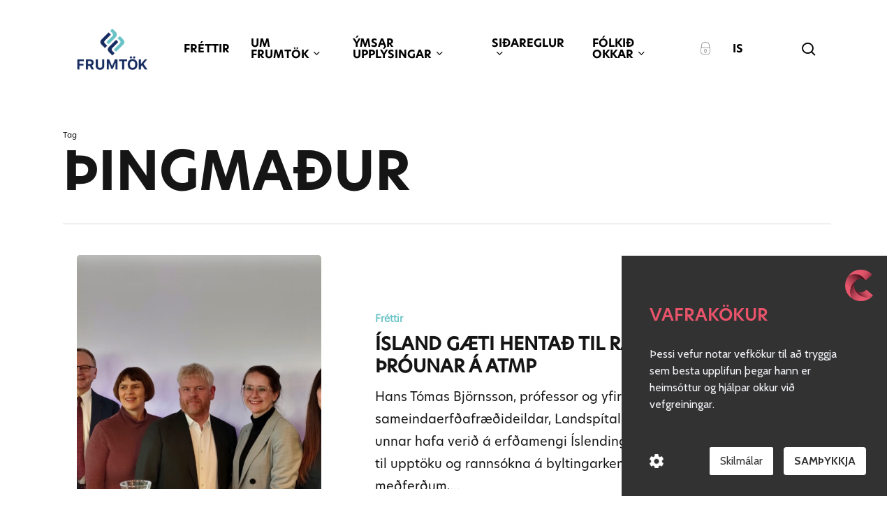

--- FILE ---
content_type: text/html; charset=UTF-8
request_url: https://frumtok.is/tag/thingmadur/
body_size: 17482
content:
<!doctype html><html lang="is-IS" class="no-js"><head><meta charset="UTF-8"><meta name="viewport" content="width=device-width, initial-scale=1, maximum-scale=1, user-scalable=0" /><meta name='robots' content='index, follow, max-image-preview:large, max-snippet:-1, max-video-preview:-1' /><style>img:is([sizes="auto" i], [sizes^="auto," i]) { contain-intrinsic-size: 3000px 1500px }</style><link rel="alternate" hreflang="is" href="https://frumtok.is/tag/thingmadur/" /><link rel="alternate" hreflang="x-default" href="https://frumtok.is/tag/thingmadur/" /><title>þingmaður Archives &#8212; Frumtök</title><link rel="canonical" href="https://frumtok.is/tag/thingmadur/" /><meta property="og:locale" content="is_IS" /><meta property="og:type" content="article" /><meta property="og:title" content="þingmaður Archives &#8212; Frumtök" /><meta property="og:url" content="https://frumtok.is/tag/thingmadur/" /><meta property="og:site_name" content="Frumtök" /><meta property="og:image" content="https://frumtok.is/wp-content/uploads/2021/01/frumtok-facebook-default.jpg" /><meta property="og:image:width" content="1200" /><meta property="og:image:height" content="630" /><meta property="og:image:type" content="image/jpeg" /><meta name="twitter:card" content="summary_large_image" /><meta name="twitter:site" content="@Frumtok" /> <script type="application/ld+json" class="yoast-schema-graph">{"@context":"https://schema.org","@graph":[{"@type":"CollectionPage","@id":"https://frumtok.is/tag/thingmadur/","url":"https://frumtok.is/tag/thingmadur/","name":"þingmaður Archives &#8212; Frumtök","isPartOf":{"@id":"https://frumtok.is/en/#website"},"primaryImageOfPage":{"@id":"https://frumtok.is/tag/thingmadur/#primaryimage"},"image":{"@id":"https://frumtok.is/tag/thingmadur/#primaryimage"},"thumbnailUrl":"https://frumtok.is/wp-content/uploads/2023/03/01-IMG_20230313_170651_hdr-scaled.jpg","breadcrumb":{"@id":"https://frumtok.is/tag/thingmadur/#breadcrumb"},"inLanguage":"is"},{"@type":"ImageObject","inLanguage":"is","@id":"https://frumtok.is/tag/thingmadur/#primaryimage","url":"https://frumtok.is/wp-content/uploads/2023/03/01-IMG_20230313_170651_hdr-scaled.jpg","contentUrl":"https://frumtok.is/wp-content/uploads/2023/03/01-IMG_20230313_170651_hdr-scaled.jpg","width":2048,"height":1174,"caption":"Frummælendur og pallborðsgestir á ráðstefnu Frumtaka, heilbrigðisráðuneytis og Landspítala, á Grand hótel Reykjavík, 13. mars 2023. Jakob Falur Garðarsson, Anna Lilja Gunnarsdóttir, Runólfur Pálsson, Líneik Anna Sævarsdóttir, Haraldur Benedikts­son, Tina Taube, Kristina Levan, og Hans Tómas Björnsson."},{"@type":"BreadcrumbList","@id":"https://frumtok.is/tag/thingmadur/#breadcrumb","itemListElement":[{"@type":"ListItem","position":1,"name":"Home","item":"https://frumtok.is/"},{"@type":"ListItem","position":2,"name":"þingmaður"}]},{"@type":"WebSite","@id":"https://frumtok.is/en/#website","url":"https://frumtok.is/en/","name":"Frumtök","description":"","publisher":{"@id":"https://frumtok.is/en/#organization"},"potentialAction":[{"@type":"SearchAction","target":{"@type":"EntryPoint","urlTemplate":"https://frumtok.is/en/?s={search_term_string}"},"query-input":{"@type":"PropertyValueSpecification","valueRequired":true,"valueName":"search_term_string"}}],"inLanguage":"is"},{"@type":"Organization","@id":"https://frumtok.is/en/#organization","name":"Frumtök","url":"https://frumtok.is/en/","logo":{"@type":"ImageObject","inLanguage":"is","@id":"https://frumtok.is/en/#/schema/logo/image/","url":"https://frumtok.is/wp-content/uploads/2021/01/frumtok-youtube.jpg","contentUrl":"https://frumtok.is/wp-content/uploads/2021/01/frumtok-youtube.jpg","width":800,"height":800,"caption":"Frumtök"},"image":{"@id":"https://frumtok.is/en/#/schema/logo/image/"},"sameAs":["https://www.facebook.com/frumtok/","https://x.com/Frumtok","https://www.youtube.com/channel/UCB0uAwN_t9nERe14klhiEHA"]}]}</script> <link rel='dns-prefetch' href='//fonts.googleapis.com' /><link rel="alternate" type="application/rss+xml" title="Frumtök &raquo; Straumur" href="https://frumtok.is/feed/" /><link rel="alternate" type="application/rss+xml" title="Frumtök &raquo; Straumur athugasemda" href="https://frumtok.is/comments/feed/" /><link rel="alternate" type="application/rss+xml" title="Frumtök &raquo; þingmaður Straumur merkja" href="https://frumtok.is/tag/thingmadur/feed/" /><style>.lazyload,
			.lazyloading {
				max-width: 100%;
			}</style> <script type="text/javascript">/*  */
window._wpemojiSettings = {"baseUrl":"https:\/\/s.w.org\/images\/core\/emoji\/16.0.1\/72x72\/","ext":".png","svgUrl":"https:\/\/s.w.org\/images\/core\/emoji\/16.0.1\/svg\/","svgExt":".svg","source":{"concatemoji":"https:\/\/frumtok.is\/wp-includes\/js\/wp-emoji-release.min.js?ver=6.8.3"}};
/*! This file is auto-generated */
!function(s,n){var o,i,e;function c(e){try{var t={supportTests:e,timestamp:(new Date).valueOf()};sessionStorage.setItem(o,JSON.stringify(t))}catch(e){}}function p(e,t,n){e.clearRect(0,0,e.canvas.width,e.canvas.height),e.fillText(t,0,0);var t=new Uint32Array(e.getImageData(0,0,e.canvas.width,e.canvas.height).data),a=(e.clearRect(0,0,e.canvas.width,e.canvas.height),e.fillText(n,0,0),new Uint32Array(e.getImageData(0,0,e.canvas.width,e.canvas.height).data));return t.every(function(e,t){return e===a[t]})}function u(e,t){e.clearRect(0,0,e.canvas.width,e.canvas.height),e.fillText(t,0,0);for(var n=e.getImageData(16,16,1,1),a=0;a<n.data.length;a++)if(0!==n.data[a])return!1;return!0}function f(e,t,n,a){switch(t){case"flag":return n(e,"\ud83c\udff3\ufe0f\u200d\u26a7\ufe0f","\ud83c\udff3\ufe0f\u200b\u26a7\ufe0f")?!1:!n(e,"\ud83c\udde8\ud83c\uddf6","\ud83c\udde8\u200b\ud83c\uddf6")&&!n(e,"\ud83c\udff4\udb40\udc67\udb40\udc62\udb40\udc65\udb40\udc6e\udb40\udc67\udb40\udc7f","\ud83c\udff4\u200b\udb40\udc67\u200b\udb40\udc62\u200b\udb40\udc65\u200b\udb40\udc6e\u200b\udb40\udc67\u200b\udb40\udc7f");case"emoji":return!a(e,"\ud83e\udedf")}return!1}function g(e,t,n,a){var r="undefined"!=typeof WorkerGlobalScope&&self instanceof WorkerGlobalScope?new OffscreenCanvas(300,150):s.createElement("canvas"),o=r.getContext("2d",{willReadFrequently:!0}),i=(o.textBaseline="top",o.font="600 32px Arial",{});return e.forEach(function(e){i[e]=t(o,e,n,a)}),i}function t(e){var t=s.createElement("script");t.src=e,t.defer=!0,s.head.appendChild(t)}"undefined"!=typeof Promise&&(o="wpEmojiSettingsSupports",i=["flag","emoji"],n.supports={everything:!0,everythingExceptFlag:!0},e=new Promise(function(e){s.addEventListener("DOMContentLoaded",e,{once:!0})}),new Promise(function(t){var n=function(){try{var e=JSON.parse(sessionStorage.getItem(o));if("object"==typeof e&&"number"==typeof e.timestamp&&(new Date).valueOf()<e.timestamp+604800&&"object"==typeof e.supportTests)return e.supportTests}catch(e){}return null}();if(!n){if("undefined"!=typeof Worker&&"undefined"!=typeof OffscreenCanvas&&"undefined"!=typeof URL&&URL.createObjectURL&&"undefined"!=typeof Blob)try{var e="postMessage("+g.toString()+"("+[JSON.stringify(i),f.toString(),p.toString(),u.toString()].join(",")+"));",a=new Blob([e],{type:"text/javascript"}),r=new Worker(URL.createObjectURL(a),{name:"wpTestEmojiSupports"});return void(r.onmessage=function(e){c(n=e.data),r.terminate(),t(n)})}catch(e){}c(n=g(i,f,p,u))}t(n)}).then(function(e){for(var t in e)n.supports[t]=e[t],n.supports.everything=n.supports.everything&&n.supports[t],"flag"!==t&&(n.supports.everythingExceptFlag=n.supports.everythingExceptFlag&&n.supports[t]);n.supports.everythingExceptFlag=n.supports.everythingExceptFlag&&!n.supports.flag,n.DOMReady=!1,n.readyCallback=function(){n.DOMReady=!0}}).then(function(){return e}).then(function(){var e;n.supports.everything||(n.readyCallback(),(e=n.source||{}).concatemoji?t(e.concatemoji):e.wpemoji&&e.twemoji&&(t(e.twemoji),t(e.wpemoji)))}))}((window,document),window._wpemojiSettings);
/*  */</script> <link data-optimized="1" rel='stylesheet' id='formidable-css' href='https://frumtok.is/wp-content/litespeed/css/39824752afcb673e46dcfdea3ed338e9.css?ver=e9936' type='text/css' media='all' /><style id='wp-emoji-styles-inline-css' type='text/css'>img.wp-smiley, img.emoji {
		display: inline !important;
		border: none !important;
		box-shadow: none !important;
		height: 1em !important;
		width: 1em !important;
		margin: 0 0.07em !important;
		vertical-align: -0.1em !important;
		background: none !important;
		padding: 0 !important;
	}</style><link data-optimized="1" rel='stylesheet' id='wp-block-library-css' href='https://frumtok.is/wp-content/litespeed/css/5928b52f3bfffaa27d0932e6b8c04581.css?ver=56fb2' type='text/css' media='all' /><style id='global-styles-inline-css' type='text/css'>:root{--wp--preset--aspect-ratio--square: 1;--wp--preset--aspect-ratio--4-3: 4/3;--wp--preset--aspect-ratio--3-4: 3/4;--wp--preset--aspect-ratio--3-2: 3/2;--wp--preset--aspect-ratio--2-3: 2/3;--wp--preset--aspect-ratio--16-9: 16/9;--wp--preset--aspect-ratio--9-16: 9/16;--wp--preset--color--black: #000000;--wp--preset--color--cyan-bluish-gray: #abb8c3;--wp--preset--color--white: #ffffff;--wp--preset--color--pale-pink: #f78da7;--wp--preset--color--vivid-red: #cf2e2e;--wp--preset--color--luminous-vivid-orange: #ff6900;--wp--preset--color--luminous-vivid-amber: #fcb900;--wp--preset--color--light-green-cyan: #7bdcb5;--wp--preset--color--vivid-green-cyan: #00d084;--wp--preset--color--pale-cyan-blue: #8ed1fc;--wp--preset--color--vivid-cyan-blue: #0693e3;--wp--preset--color--vivid-purple: #9b51e0;--wp--preset--gradient--vivid-cyan-blue-to-vivid-purple: linear-gradient(135deg,rgba(6,147,227,1) 0%,rgb(155,81,224) 100%);--wp--preset--gradient--light-green-cyan-to-vivid-green-cyan: linear-gradient(135deg,rgb(122,220,180) 0%,rgb(0,208,130) 100%);--wp--preset--gradient--luminous-vivid-amber-to-luminous-vivid-orange: linear-gradient(135deg,rgba(252,185,0,1) 0%,rgba(255,105,0,1) 100%);--wp--preset--gradient--luminous-vivid-orange-to-vivid-red: linear-gradient(135deg,rgba(255,105,0,1) 0%,rgb(207,46,46) 100%);--wp--preset--gradient--very-light-gray-to-cyan-bluish-gray: linear-gradient(135deg,rgb(238,238,238) 0%,rgb(169,184,195) 100%);--wp--preset--gradient--cool-to-warm-spectrum: linear-gradient(135deg,rgb(74,234,220) 0%,rgb(151,120,209) 20%,rgb(207,42,186) 40%,rgb(238,44,130) 60%,rgb(251,105,98) 80%,rgb(254,248,76) 100%);--wp--preset--gradient--blush-light-purple: linear-gradient(135deg,rgb(255,206,236) 0%,rgb(152,150,240) 100%);--wp--preset--gradient--blush-bordeaux: linear-gradient(135deg,rgb(254,205,165) 0%,rgb(254,45,45) 50%,rgb(107,0,62) 100%);--wp--preset--gradient--luminous-dusk: linear-gradient(135deg,rgb(255,203,112) 0%,rgb(199,81,192) 50%,rgb(65,88,208) 100%);--wp--preset--gradient--pale-ocean: linear-gradient(135deg,rgb(255,245,203) 0%,rgb(182,227,212) 50%,rgb(51,167,181) 100%);--wp--preset--gradient--electric-grass: linear-gradient(135deg,rgb(202,248,128) 0%,rgb(113,206,126) 100%);--wp--preset--gradient--midnight: linear-gradient(135deg,rgb(2,3,129) 0%,rgb(40,116,252) 100%);--wp--preset--font-size--small: 13px;--wp--preset--font-size--medium: 20px;--wp--preset--font-size--large: 36px;--wp--preset--font-size--x-large: 42px;--wp--preset--spacing--20: 0.44rem;--wp--preset--spacing--30: 0.67rem;--wp--preset--spacing--40: 1rem;--wp--preset--spacing--50: 1.5rem;--wp--preset--spacing--60: 2.25rem;--wp--preset--spacing--70: 3.38rem;--wp--preset--spacing--80: 5.06rem;--wp--preset--shadow--natural: 6px 6px 9px rgba(0, 0, 0, 0.2);--wp--preset--shadow--deep: 12px 12px 50px rgba(0, 0, 0, 0.4);--wp--preset--shadow--sharp: 6px 6px 0px rgba(0, 0, 0, 0.2);--wp--preset--shadow--outlined: 6px 6px 0px -3px rgba(255, 255, 255, 1), 6px 6px rgba(0, 0, 0, 1);--wp--preset--shadow--crisp: 6px 6px 0px rgba(0, 0, 0, 1);}:root { --wp--style--global--content-size: 1300px;--wp--style--global--wide-size: 1300px; }:where(body) { margin: 0; }.wp-site-blocks > .alignleft { float: left; margin-right: 2em; }.wp-site-blocks > .alignright { float: right; margin-left: 2em; }.wp-site-blocks > .aligncenter { justify-content: center; margin-left: auto; margin-right: auto; }:where(.is-layout-flex){gap: 0.5em;}:where(.is-layout-grid){gap: 0.5em;}.is-layout-flow > .alignleft{float: left;margin-inline-start: 0;margin-inline-end: 2em;}.is-layout-flow > .alignright{float: right;margin-inline-start: 2em;margin-inline-end: 0;}.is-layout-flow > .aligncenter{margin-left: auto !important;margin-right: auto !important;}.is-layout-constrained > .alignleft{float: left;margin-inline-start: 0;margin-inline-end: 2em;}.is-layout-constrained > .alignright{float: right;margin-inline-start: 2em;margin-inline-end: 0;}.is-layout-constrained > .aligncenter{margin-left: auto !important;margin-right: auto !important;}.is-layout-constrained > :where(:not(.alignleft):not(.alignright):not(.alignfull)){max-width: var(--wp--style--global--content-size);margin-left: auto !important;margin-right: auto !important;}.is-layout-constrained > .alignwide{max-width: var(--wp--style--global--wide-size);}body .is-layout-flex{display: flex;}.is-layout-flex{flex-wrap: wrap;align-items: center;}.is-layout-flex > :is(*, div){margin: 0;}body .is-layout-grid{display: grid;}.is-layout-grid > :is(*, div){margin: 0;}body{padding-top: 0px;padding-right: 0px;padding-bottom: 0px;padding-left: 0px;}:root :where(.wp-element-button, .wp-block-button__link){background-color: #32373c;border-width: 0;color: #fff;font-family: inherit;font-size: inherit;line-height: inherit;padding: calc(0.667em + 2px) calc(1.333em + 2px);text-decoration: none;}.has-black-color{color: var(--wp--preset--color--black) !important;}.has-cyan-bluish-gray-color{color: var(--wp--preset--color--cyan-bluish-gray) !important;}.has-white-color{color: var(--wp--preset--color--white) !important;}.has-pale-pink-color{color: var(--wp--preset--color--pale-pink) !important;}.has-vivid-red-color{color: var(--wp--preset--color--vivid-red) !important;}.has-luminous-vivid-orange-color{color: var(--wp--preset--color--luminous-vivid-orange) !important;}.has-luminous-vivid-amber-color{color: var(--wp--preset--color--luminous-vivid-amber) !important;}.has-light-green-cyan-color{color: var(--wp--preset--color--light-green-cyan) !important;}.has-vivid-green-cyan-color{color: var(--wp--preset--color--vivid-green-cyan) !important;}.has-pale-cyan-blue-color{color: var(--wp--preset--color--pale-cyan-blue) !important;}.has-vivid-cyan-blue-color{color: var(--wp--preset--color--vivid-cyan-blue) !important;}.has-vivid-purple-color{color: var(--wp--preset--color--vivid-purple) !important;}.has-black-background-color{background-color: var(--wp--preset--color--black) !important;}.has-cyan-bluish-gray-background-color{background-color: var(--wp--preset--color--cyan-bluish-gray) !important;}.has-white-background-color{background-color: var(--wp--preset--color--white) !important;}.has-pale-pink-background-color{background-color: var(--wp--preset--color--pale-pink) !important;}.has-vivid-red-background-color{background-color: var(--wp--preset--color--vivid-red) !important;}.has-luminous-vivid-orange-background-color{background-color: var(--wp--preset--color--luminous-vivid-orange) !important;}.has-luminous-vivid-amber-background-color{background-color: var(--wp--preset--color--luminous-vivid-amber) !important;}.has-light-green-cyan-background-color{background-color: var(--wp--preset--color--light-green-cyan) !important;}.has-vivid-green-cyan-background-color{background-color: var(--wp--preset--color--vivid-green-cyan) !important;}.has-pale-cyan-blue-background-color{background-color: var(--wp--preset--color--pale-cyan-blue) !important;}.has-vivid-cyan-blue-background-color{background-color: var(--wp--preset--color--vivid-cyan-blue) !important;}.has-vivid-purple-background-color{background-color: var(--wp--preset--color--vivid-purple) !important;}.has-black-border-color{border-color: var(--wp--preset--color--black) !important;}.has-cyan-bluish-gray-border-color{border-color: var(--wp--preset--color--cyan-bluish-gray) !important;}.has-white-border-color{border-color: var(--wp--preset--color--white) !important;}.has-pale-pink-border-color{border-color: var(--wp--preset--color--pale-pink) !important;}.has-vivid-red-border-color{border-color: var(--wp--preset--color--vivid-red) !important;}.has-luminous-vivid-orange-border-color{border-color: var(--wp--preset--color--luminous-vivid-orange) !important;}.has-luminous-vivid-amber-border-color{border-color: var(--wp--preset--color--luminous-vivid-amber) !important;}.has-light-green-cyan-border-color{border-color: var(--wp--preset--color--light-green-cyan) !important;}.has-vivid-green-cyan-border-color{border-color: var(--wp--preset--color--vivid-green-cyan) !important;}.has-pale-cyan-blue-border-color{border-color: var(--wp--preset--color--pale-cyan-blue) !important;}.has-vivid-cyan-blue-border-color{border-color: var(--wp--preset--color--vivid-cyan-blue) !important;}.has-vivid-purple-border-color{border-color: var(--wp--preset--color--vivid-purple) !important;}.has-vivid-cyan-blue-to-vivid-purple-gradient-background{background: var(--wp--preset--gradient--vivid-cyan-blue-to-vivid-purple) !important;}.has-light-green-cyan-to-vivid-green-cyan-gradient-background{background: var(--wp--preset--gradient--light-green-cyan-to-vivid-green-cyan) !important;}.has-luminous-vivid-amber-to-luminous-vivid-orange-gradient-background{background: var(--wp--preset--gradient--luminous-vivid-amber-to-luminous-vivid-orange) !important;}.has-luminous-vivid-orange-to-vivid-red-gradient-background{background: var(--wp--preset--gradient--luminous-vivid-orange-to-vivid-red) !important;}.has-very-light-gray-to-cyan-bluish-gray-gradient-background{background: var(--wp--preset--gradient--very-light-gray-to-cyan-bluish-gray) !important;}.has-cool-to-warm-spectrum-gradient-background{background: var(--wp--preset--gradient--cool-to-warm-spectrum) !important;}.has-blush-light-purple-gradient-background{background: var(--wp--preset--gradient--blush-light-purple) !important;}.has-blush-bordeaux-gradient-background{background: var(--wp--preset--gradient--blush-bordeaux) !important;}.has-luminous-dusk-gradient-background{background: var(--wp--preset--gradient--luminous-dusk) !important;}.has-pale-ocean-gradient-background{background: var(--wp--preset--gradient--pale-ocean) !important;}.has-electric-grass-gradient-background{background: var(--wp--preset--gradient--electric-grass) !important;}.has-midnight-gradient-background{background: var(--wp--preset--gradient--midnight) !important;}.has-small-font-size{font-size: var(--wp--preset--font-size--small) !important;}.has-medium-font-size{font-size: var(--wp--preset--font-size--medium) !important;}.has-large-font-size{font-size: var(--wp--preset--font-size--large) !important;}.has-x-large-font-size{font-size: var(--wp--preset--font-size--x-large) !important;}
:where(.wp-block-post-template.is-layout-flex){gap: 1.25em;}:where(.wp-block-post-template.is-layout-grid){gap: 1.25em;}
:where(.wp-block-columns.is-layout-flex){gap: 2em;}:where(.wp-block-columns.is-layout-grid){gap: 2em;}
:root :where(.wp-block-pullquote){font-size: 1.5em;line-height: 1.6;}</style><link data-optimized="1" rel='stylesheet' id='wpml-menu-item-0-css' href='https://frumtok.is/wp-content/litespeed/css/d512119e40f4563275e604b393006631.css?ver=e6f89' type='text/css' media='all' /><link data-optimized="1" rel='stylesheet' id='font-awesome-css' href='https://frumtok.is/wp-content/litespeed/css/e954238473da952a558f652b02330a68.css?ver=0ef1c' type='text/css' media='all' /><link data-optimized="1" rel='stylesheet' id='salient-grid-system-css' href='https://frumtok.is/wp-content/litespeed/css/32bde39f0711987cf4b72c219bd80cb7.css?ver=8e3e1' type='text/css' media='all' /><link data-optimized="1" rel='stylesheet' id='main-styles-css' href='https://frumtok.is/wp-content/litespeed/css/65e6e8a3ad274299e4a18926ab2aec20.css?ver=10fea' type='text/css' media='all' /><style id='main-styles-inline-css' type='text/css'>@font-face{
		     font-family:'Open Sans';
		     src:url('https://frumtok.is/wp-content/themes/salient/css/fonts/OpenSans-Light.woff') format('woff');
		     font-weight:300;
		     font-style:normal; 
		}
		 @font-face{
		     font-family:'Open Sans';
		     src:url('https://frumtok.is/wp-content/themes/salient/css/fonts/OpenSans-Regular.woff') format('woff');
		     font-weight:400;
		     font-style:normal; 
		}
		 @font-face{
		     font-family:'Open Sans';
		     src:url('https://frumtok.is/wp-content/themes/salient/css/fonts/OpenSans-SemiBold.woff') format('woff');
		     font-weight:600;
		     font-style:normal; 
		}
		 @font-face{
		     font-family:'Open Sans';
		     src:url('https://frumtok.is/wp-content/themes/salient/css/fonts/OpenSans-Bold.woff') format('woff');
		     font-weight:700;
		     font-style:normal; 
		}</style><link data-optimized="1" rel='stylesheet' id='nectar-blog-standard-featured-left-css' href='https://frumtok.is/wp-content/litespeed/css/f9c2017c5bc9323e2ef5f75ac691c1e1.css?ver=bc8fa' type='text/css' media='all' /><link data-optimized="1" rel='stylesheet' id='responsive-css' href='https://frumtok.is/wp-content/litespeed/css/4845b365b60dc5ea18800f4ea904d1c3.css?ver=24251' type='text/css' media='all' /><link data-optimized="1" rel='stylesheet' id='skin-material-css' href='https://frumtok.is/wp-content/litespeed/css/1927c070a5c388202d4d0a1e097b3ec2.css?ver=e7df5' type='text/css' media='all' /><style id='salient-wp-menu-dynamic-fallback-inline-css' type='text/css'>#header-outer .nectar-ext-menu-item .image-layer-outer,#header-outer .nectar-ext-menu-item .image-layer,#header-outer .nectar-ext-menu-item .color-overlay,#slide-out-widget-area .nectar-ext-menu-item .image-layer-outer,#slide-out-widget-area .nectar-ext-menu-item .color-overlay,#slide-out-widget-area .nectar-ext-menu-item .image-layer{position:absolute;top:0;left:0;width:100%;height:100%;overflow:hidden;}.nectar-ext-menu-item .inner-content{position:relative;z-index:10;width:100%;}.nectar-ext-menu-item .image-layer{background-size:cover;background-position:center;transition:opacity 0.25s ease 0.1s;}.nectar-ext-menu-item .image-layer video{object-fit:cover;width:100%;height:100%;}#header-outer nav .nectar-ext-menu-item .image-layer:not(.loaded){background-image:none!important;}#header-outer nav .nectar-ext-menu-item .image-layer{opacity:0;}#header-outer nav .nectar-ext-menu-item .image-layer.loaded{opacity:1;}.nectar-ext-menu-item span[class*="inherit-h"] + .menu-item-desc{margin-top:0.4rem;}#mobile-menu .nectar-ext-menu-item .title,#slide-out-widget-area .nectar-ext-menu-item .title,.nectar-ext-menu-item .menu-title-text,.nectar-ext-menu-item .menu-item-desc{position:relative;}.nectar-ext-menu-item .menu-item-desc{display:block;line-height:1.4em;}body #slide-out-widget-area .nectar-ext-menu-item .menu-item-desc{line-height:1.4em;}#mobile-menu .nectar-ext-menu-item .title,#slide-out-widget-area .nectar-ext-menu-item:not(.style-img-above-text) .title,.nectar-ext-menu-item:not(.style-img-above-text) .menu-title-text,.nectar-ext-menu-item:not(.style-img-above-text) .menu-item-desc,.nectar-ext-menu-item:not(.style-img-above-text) i:before,.nectar-ext-menu-item:not(.style-img-above-text) .svg-icon{color:#fff;}#mobile-menu .nectar-ext-menu-item.style-img-above-text .title{color:inherit;}.sf-menu li ul li a .nectar-ext-menu-item .menu-title-text:after{display:none;}.menu-item .widget-area-active[data-margin="default"] > div:not(:last-child){margin-bottom:20px;}.nectar-ext-menu-item__button{display:inline-block;padding-top:2em;}#header-outer nav li:not([class*="current"]) > a .nectar-ext-menu-item .inner-content.has-button .title .menu-title-text{background-image:none;}.nectar-ext-menu-item__button .nectar-cta:not([data-color="transparent"]){margin-top:.8em;margin-bottom:.8em;}.nectar-ext-menu-item .color-overlay{transition:opacity 0.5s cubic-bezier(.15,.75,.5,1);}.nectar-ext-menu-item:hover .hover-zoom-in-slow .image-layer{transform:scale(1.15);transition:transform 4s cubic-bezier(0.1,0.2,.7,1);}.nectar-ext-menu-item:hover .hover-zoom-in-slow .color-overlay{transition:opacity 1.5s cubic-bezier(.15,.75,.5,1);}.nectar-ext-menu-item .hover-zoom-in-slow .image-layer{transition:transform 0.5s cubic-bezier(.15,.75,.5,1);}.nectar-ext-menu-item .hover-zoom-in-slow .color-overlay{transition:opacity 0.5s cubic-bezier(.15,.75,.5,1);}.nectar-ext-menu-item:hover .hover-zoom-in .image-layer{transform:scale(1.12);}.nectar-ext-menu-item .hover-zoom-in .image-layer{transition:transform 0.5s cubic-bezier(.15,.75,.5,1);}.nectar-ext-menu-item{display:flex;text-align:left;}#slide-out-widget-area .nectar-ext-menu-item .title,#slide-out-widget-area .nectar-ext-menu-item .menu-item-desc,#slide-out-widget-area .nectar-ext-menu-item .menu-title-text,#mobile-menu .nectar-ext-menu-item .title,#mobile-menu .nectar-ext-menu-item .menu-item-desc,#mobile-menu .nectar-ext-menu-item .menu-title-text{color:inherit!important;}#slide-out-widget-area .nectar-ext-menu-item,#mobile-menu .nectar-ext-menu-item{display:block;}#slide-out-widget-area .nectar-ext-menu-item .inner-content,#mobile-menu .nectar-ext-menu-item .inner-content{width:100%;}#slide-out-widget-area.fullscreen-alt .nectar-ext-menu-item,#slide-out-widget-area.fullscreen .nectar-ext-menu-item{text-align:center;}#header-outer .nectar-ext-menu-item.style-img-above-text .image-layer-outer,#slide-out-widget-area .nectar-ext-menu-item.style-img-above-text .image-layer-outer{position:relative;}#header-outer .nectar-ext-menu-item.style-img-above-text,#slide-out-widget-area .nectar-ext-menu-item.style-img-above-text{flex-direction:column;}</style><link data-optimized="1" rel='stylesheet' id='dynamic-css-css' href='https://frumtok.is/wp-content/litespeed/css/2aa0e8d163c052f623a01aece7093d70.css?ver=9e71a' type='text/css' media='all' /><style id='dynamic-css-inline-css' type='text/css'>body[data-bg-header="true"].category .container-wrap,body[data-bg-header="true"].author .container-wrap,body[data-bg-header="true"].date .container-wrap,body[data-bg-header="true"].blog .container-wrap{padding-top:var(--container-padding)!important}.archive.author .row .col.section-title span,.archive.category .row .col.section-title span,.archive.tag .row .col.section-title span,.archive.date .row .col.section-title span{padding-left:0}body.author #page-header-wrap #page-header-bg,body.category #page-header-wrap #page-header-bg,body.tag #page-header-wrap #page-header-bg,body.date #page-header-wrap #page-header-bg{height:auto;padding-top:8%;padding-bottom:8%;}.archive #page-header-wrap{height:auto;}.archive.category .row .col.section-title p,.archive.tag .row .col.section-title p{margin-top:10px;}body[data-bg-header="true"].archive .container-wrap.meta_overlaid_blog,body[data-bg-header="true"].category .container-wrap.meta_overlaid_blog,body[data-bg-header="true"].author .container-wrap.meta_overlaid_blog,body[data-bg-header="true"].date .container-wrap.meta_overlaid_blog{padding-top:0!important;}#page-header-bg[data-alignment="center"] .span_6 p{margin:0 auto;}body.archive #page-header-bg:not(.fullscreen-header) .span_6{position:relative;-webkit-transform:none;transform:none;top:0;}.blog-archive-header .nectar-author-gravatar img{width:125px;border-radius:100px;}.blog-archive-header .container .span_12 p{font-size:min(max(calc(1.3vw),16px),20px);line-height:1.5;margin-top:.5em;}body .page-header-no-bg.color-bg{padding:5% 0;}@media only screen and (max-width:999px){body .page-header-no-bg.color-bg{padding:7% 0;}}@media only screen and (max-width:690px){body .page-header-no-bg.color-bg{padding:9% 0;}.blog-archive-header .nectar-author-gravatar img{width:75px;}}.blog-archive-header.color-bg .col.section-title{border-bottom:0;padding:0;}.blog-archive-header.color-bg *{color:inherit!important;}.nectar-archive-tax-count{position:relative;padding:.5em;transform:translateX(0.25em) translateY(-0.75em);font-size:clamp(14px,0.3em,20px);display:inline-block;vertical-align:super;}.nectar-archive-tax-count:before{content:"";display:block;padding-bottom:100%;width:100%;position:absolute;top:50%;left:50%;transform:translate(-50%,-50%);border-radius:100px;background-color:currentColor;opacity:0.1;}:root{--nectar-body-border-size:20px;}@media only screen and (min-width:1000px){.page-submenu > .full-width-section,.page-submenu .full-width-content,.full-width-content.blog-fullwidth-wrap,.wpb_row.full-width-content,body .full-width-section .row-bg-wrap,body .full-width-section > .nectar-shape-divider-wrap,body .full-width-section > .video-color-overlay,body[data-aie="zoom-out"] .first-section .row-bg-wrap,body[data-aie="long-zoom-out"] .first-section .row-bg-wrap,body[data-aie="zoom-out"] .top-level.full-width-section .row-bg-wrap,body[data-aie="long-zoom-out"] .top-level.full-width-section .row-bg-wrap,body .full-width-section.parallax_section .row-bg-wrap{margin-left:calc(-50vw + calc( var( --nectar-body-border-size ) * 2 ));margin-left:calc(-50vw + var(--scroll-bar-w)/2 + calc( var( --nectar-body-border-size ) * 2 ));left:calc(50% - var(--nectar-body-border-size));width:calc(100vw - calc( var( --nectar-body-border-size ) * 2 ));width:calc(100vw - var(--scroll-bar-w) - calc( var( --nectar-body-border-size ) * 2 ));}.container-wrap{padding-right:var( --nectar-body-border-size );padding-left:var( --nectar-body-border-size );padding-bottom:var( --nectar-body-border-size );}body{padding-bottom:var( --nectar-body-border-size );}#footer-outer[data-full-width="1"]{padding-right:var( --nectar-body-border-size );padding-left:var( --nectar-body-border-size );}body[data-footer-reveal="1"] #footer-outer{bottom:var( --nectar-body-border-size );}#slide-out-widget-area.fullscreen .bottom-text[data-has-desktop-social="false"],#slide-out-widget-area.fullscreen-alt .bottom-text[data-has-desktop-social="false"]{bottom:calc(var( --nectar-body-border-size ) + 28px);}#header-outer{box-shadow:none;-webkit-box-shadow:none;}.slide-out-hover-icon-effect.small,.slide-out-hover-icon-effect:not(.small){margin-top:var( --nectar-body-border-size );margin-right:var( --nectar-body-border-size );}#slide-out-widget-area-bg.fullscreen-alt{padding:var( --nectar-body-border-size );}#slide-out-widget-area.slide-out-from-right-hover{margin-right:var( --nectar-body-border-size );}.orbit-wrapper div.slider-nav span.left,.swiper-container .slider-prev{margin-left:var( --nectar-body-border-size );}.orbit-wrapper div.slider-nav span.right,.swiper-container .slider-next{margin-right:var( --nectar-body-border-size );}.admin-bar #slide-out-widget-area-bg.fullscreen-alt{padding-top:calc(var( --nectar-body-border-size ) + 32px);}body #header-outer,[data-hhun="1"] #header-outer.detached:not(.scrolling),#slide-out-widget-area.fullscreen .bottom-text{margin-top:var( --nectar-body-border-size );padding-right:var( --nectar-body-border-size );padding-left:var( --nectar-body-border-size );}#nectar_fullscreen_rows{margin-top:var( --nectar-body-border-size );}#slide-out-widget-area.fullscreen .off-canvas-social-links{padding-right:var( --nectar-body-border-size );}#slide-out-widget-area.fullscreen .off-canvas-social-links,#slide-out-widget-area.fullscreen .bottom-text{padding-bottom:var( --nectar-body-border-size );}body[data-button-style] .section-down-arrow,.scroll-down-wrap.no-border .section-down-arrow,[data-full-width="true"][data-fullscreen="true"] .swiper-wrapper .slider-down-arrow{bottom:calc(16px + var( --nectar-body-border-size ));}.ascend #search-outer #search #close,#page-header-bg .pagination-navigation{margin-right:var( --nectar-body-border-size );}#to-top{right:calc(var( --nectar-body-border-size ) + 17px);margin-bottom:var( --nectar-body-border-size );}body[data-header-color="light"] #header-outer:not(.transparent) .sf-menu > li > ul{border-top:none;}.nectar-social.fixed{margin-bottom:var( --nectar-body-border-size );margin-right:var( --nectar-body-border-size );}.page-submenu.stuck{padding-left:var( --nectar-body-border-size );padding-right:var( --nectar-body-border-size );}#fp-nav{padding-right:var( --nectar-body-border-size );}:root{--nectar-body-border-color:#ffffff;}.body-border-left{background-color:#ffffff;width:var( --nectar-body-border-size );}.body-border-right{background-color:#ffffff;width:var( --nectar-body-border-size );}.body-border-bottom{background-color:#ffffff;height:var( --nectar-body-border-size );}.body-border-top{background-color:#ffffff;height:var( --nectar-body-border-size );}}#header-outer:not([data-using-secondary="1"]):not(.transparent),body.ascend #search-outer,body[data-slide-out-widget-area-style="fullscreen-alt"] #header-outer:not([data-using-secondary="1"]),#nectar_fullscreen_rows,body #slide-out-widget-area-bg{margin-top:0!important;}.body-border-top{z-index:9997;}body:not(.material) #slide-out-widget-area.slide-out-from-right{z-index:9997;}body #header-outer,body[data-slide-out-widget-area-style="slide-out-from-right-hover"] #header-outer{z-index:9998;}@media only screen and (min-width:1000px){body[data-user-set-ocm="off"].material #header-outer[data-full-width="true"],body[data-user-set-ocm="off"].ascend #header-outer{z-index:10010;}}@media only screen and (min-width:1000px){body #slide-out-widget-area.slide-out-from-right-hover{z-index:9996;}#header-outer[data-full-width="true"]:not([data-transparent-header="true"]) header > .container,#header-outer[data-full-width="true"][data-transparent-header="true"].pseudo-data-transparent header > .container{padding-left:0;padding-right:0;}}@media only screen and (max-width:1080px) and (min-width:1000px){.ascend[data-slide-out-widget-area="true"] #header-outer[data-full-width="true"]:not([data-transparent-header="true"]) header > .container{padding-left:0;padding-right:0;}}body[data-header-search="false"][data-slide-out-widget-area="false"].ascend #header-outer[data-full-width="true"][data-cart="true"]:not([data-transparent-header="true"]) header > .container{padding-right:28px;}body[data-slide-out-widget-area-style="slide-out-from-right"] #header-outer[data-header-resize="0"]{-webkit-transition:-webkit-transform 0.7s cubic-bezier(0.645,0.045,0.355,1),background-color 0.3s cubic-bezier(0.215,0.61,0.355,1),box-shadow 0.40s ease,margin 0.3s cubic-bezier(0.215,0.61,0.355,1)!important;transition:transform 0.7s cubic-bezier(0.645,0.045,0.355,1),background-color 0.3s cubic-bezier(0.215,0.61,0.355,1),box-shadow 0.40s ease,margin 0.3s cubic-bezier(0.215,0.61,0.355,1)!important;}@media only screen and (min-width:1000px){body div.portfolio-items[data-gutter*="px"][data-col-num="elastic"]{padding:0!important;}}body #header-outer[data-transparent-header="true"].transparent{transition:none;-webkit-transition:none;}body[data-slide-out-widget-area-style="fullscreen-alt"] #header-outer{transition:background-color 0.3s cubic-bezier(0.215,0.61,0.355,1);-webkit-transition:background-color 0.3s cubic-bezier(0.215,0.61,0.355,1);}@media only screen and (min-width:1000px){body.ascend[data-slide-out-widget-area="false"] #header-outer[data-header-resize="0"][data-cart="true"]:not(.transparent){z-index:100000;}}#header-space{background-color:#ffffff}@media only screen and (min-width:1000px){body #ajax-content-wrap.no-scroll{min-height:calc(100vh - 140px);height:calc(100vh - 140px)!important;}}@media only screen and (min-width:1000px){#page-header-wrap.fullscreen-header,#page-header-wrap.fullscreen-header #page-header-bg,html:not(.nectar-box-roll-loaded) .nectar-box-roll > #page-header-bg.fullscreen-header,.nectar_fullscreen_zoom_recent_projects,#nectar_fullscreen_rows:not(.afterLoaded) > div{height:calc(100vh - 139px);}.wpb_row.vc_row-o-full-height.top-level,.wpb_row.vc_row-o-full-height.top-level > .col.span_12{min-height:calc(100vh - 139px);}html:not(.nectar-box-roll-loaded) .nectar-box-roll > #page-header-bg.fullscreen-header{top:140px;}.nectar-slider-wrap[data-fullscreen="true"]:not(.loaded),.nectar-slider-wrap[data-fullscreen="true"]:not(.loaded) .swiper-container{height:calc(100vh - 138px)!important;}.admin-bar .nectar-slider-wrap[data-fullscreen="true"]:not(.loaded),.admin-bar .nectar-slider-wrap[data-fullscreen="true"]:not(.loaded) .swiper-container{height:calc(100vh - 138px - 32px)!important;}}.admin-bar[class*="page-template-template-no-header"] .wpb_row.vc_row-o-full-height.top-level,.admin-bar[class*="page-template-template-no-header"] .wpb_row.vc_row-o-full-height.top-level > .col.span_12{min-height:calc(100vh - 32px);}body[class*="page-template-template-no-header"] .wpb_row.vc_row-o-full-height.top-level,body[class*="page-template-template-no-header"] .wpb_row.vc_row-o-full-height.top-level > .col.span_12{min-height:100vh;}@media only screen and (max-width:999px){.using-mobile-browser #nectar_fullscreen_rows:not(.afterLoaded):not([data-mobile-disable="on"]) > div{height:calc(100vh - 116px);}.using-mobile-browser .wpb_row.vc_row-o-full-height.top-level,.using-mobile-browser .wpb_row.vc_row-o-full-height.top-level > .col.span_12,[data-permanent-transparent="1"].using-mobile-browser .wpb_row.vc_row-o-full-height.top-level,[data-permanent-transparent="1"].using-mobile-browser .wpb_row.vc_row-o-full-height.top-level > .col.span_12{min-height:calc(100vh - 116px);}html:not(.nectar-box-roll-loaded) .nectar-box-roll > #page-header-bg.fullscreen-header,.nectar_fullscreen_zoom_recent_projects,.nectar-slider-wrap[data-fullscreen="true"]:not(.loaded),.nectar-slider-wrap[data-fullscreen="true"]:not(.loaded) .swiper-container,#nectar_fullscreen_rows:not(.afterLoaded):not([data-mobile-disable="on"]) > div{height:calc(100vh - 63px);}.wpb_row.vc_row-o-full-height.top-level,.wpb_row.vc_row-o-full-height.top-level > .col.span_12{min-height:calc(100vh - 63px);}body[data-transparent-header="false"] #ajax-content-wrap.no-scroll{min-height:calc(100vh - 63px);height:calc(100vh - 63px);}}.screen-reader-text,.nectar-skip-to-content:not(:focus){border:0;clip:rect(1px,1px,1px,1px);clip-path:inset(50%);height:1px;margin:-1px;overflow:hidden;padding:0;position:absolute!important;width:1px;word-wrap:normal!important;}.row .col img:not([srcset]){width:auto;}.row .col img.img-with-animation.nectar-lazy:not([srcset]){width:100%;}</style><link data-optimized="1" rel='stylesheet' id='salient-child-style-css' href='https://frumtok.is/wp-content/litespeed/css/5761bd40cf781ed4ba097e3217268245.css?ver=942c2' type='text/css' media='all' /><link rel='stylesheet' id='redux-google-fonts-salient_redux-css' href='https://fonts.googleapis.com/css?family=Roboto%3A500%7COpen+Sans%3A700%2C400%7CPlayfair+Display&#038;subset=latin&#038;ver=6.8.3' type='text/css' media='all' /> <script type="text/javascript" src="https://frumtok.is/wp-includes/js/jquery/jquery.min.js?ver=3.7.1" id="jquery-core-js"></script> <script data-optimized="1" type="text/javascript" src="https://frumtok.is/wp-content/litespeed/js/5a36ce7b881fb8df347dca925dba2e7f.js?ver=5994f" id="jquery-migrate-js"></script> <script></script><link rel="https://api.w.org/" href="https://frumtok.is/wp-json/" /><link rel="alternate" title="JSON" type="application/json" href="https://frumtok.is/wp-json/wp/v2/tags/146" /><link rel="EditURI" type="application/rsd+xml" title="RSD" href="https://frumtok.is/xmlrpc.php?rsd" /><meta name="generator" content="WordPress 6.8.3" /><meta name="generator" content="WPML ver:4.7.6 stt:1,26;" /> <script>document.documentElement.className = document.documentElement.className.replace('no-js', 'js');</script> <style>.no-js img.lazyload {
				display: none;
			}

			figure.wp-block-image img.lazyloading {
				min-width: 150px;
			}

			.lazyload,
			.lazyloading {
				--smush-placeholder-width: 100px;
				--smush-placeholder-aspect-ratio: 1/1;
				width: var(--smush-image-width, var(--smush-placeholder-width)) !important;
				aspect-ratio: var(--smush-image-aspect-ratio, var(--smush-placeholder-aspect-ratio)) !important;
			}

						.lazyload, .lazyloading {
				opacity: 0;
			}

			.lazyloaded {
				opacity: 1;
				transition: opacity 400ms;
				transition-delay: 0ms;
			}</style> <script type="text/javascript">var root = document.getElementsByTagName( "html" )[0]; root.setAttribute( "class", "js" );</script><script type="text/javascript" src="https://api.cookiemonster.is/embed/46.js"></script>  <script async src="https://www.googletagmanager.com/gtag/js?id=UA-696227-1"></script> <script type="text/plain" data-group="statistics">window.dataLayer = window.dataLayer || [];
  function gtag(){dataLayer.push(arguments);}
  gtag('js', new Date());

  gtag('config', 'UA-696227-1');</script><meta name="generator" content="Powered by WPBakery Page Builder - drag and drop page builder for WordPress."/><link rel="icon" href="https://frumtok.is/wp-content/uploads/2022/09/cropped-Frumtok-logo-favicon-32x32.png" sizes="32x32" /><link rel="icon" href="https://frumtok.is/wp-content/uploads/2022/09/cropped-Frumtok-logo-favicon-192x192.png" sizes="192x192" /><link rel="apple-touch-icon" href="https://frumtok.is/wp-content/uploads/2022/09/cropped-Frumtok-logo-favicon-180x180.png" /><meta name="msapplication-TileImage" content="https://frumtok.is/wp-content/uploads/2022/09/cropped-Frumtok-logo-favicon-270x270.png" />
<noscript><style>.wpb_animate_when_almost_visible { opacity: 1; }</style></noscript></head><body class="archive tag tag-thingmadur tag-146 wp-theme-salient wp-child-theme-salient-child material wpb-js-composer js-comp-ver-7.8.2 vc_responsive" data-footer-reveal="false" data-footer-reveal-shadow="none" data-header-format="default" data-body-border="1" data-boxed-style="" data-header-breakpoint="1200" data-dropdown-style="minimal" data-cae="easeOutExpo" data-cad="1350" data-megamenu-width="contained" data-aie="fade-in" data-ls="fancybox" data-apte="standard" data-hhun="0" data-fancy-form-rcs="default" data-form-style="default" data-form-submit="regular" data-is="minimal" data-button-style="slightly_rounded_shadow" data-user-account-button="false" data-flex-cols="true" data-col-gap="40px" data-header-inherit-rc="false" data-header-search="true" data-animated-anchors="true" data-ajax-transitions="false" data-full-width-header="false" data-slide-out-widget-area="true" data-slide-out-widget-area-style="slide-out-from-right" data-user-set-ocm="off" data-loading-animation="none" data-bg-header="false" data-responsive="1" data-ext-responsive="true" data-ext-padding="90" data-header-resize="0" data-header-color="custom" data-cart="false" data-remove-m-parallax="" data-remove-m-video-bgs="1" data-m-animate="0" data-force-header-trans-color="light" data-smooth-scrolling="0" data-permanent-transparent="false" > <script type="text/javascript">(function(window, document) {

		document.documentElement.classList.remove("no-js");

		if(navigator.userAgent.match(/(Android|iPod|iPhone|iPad|BlackBerry|IEMobile|Opera Mini)/)) {
			document.body.className += " using-mobile-browser mobile ";
		}
		if(navigator.userAgent.match(/Mac/) && navigator.maxTouchPoints && navigator.maxTouchPoints > 2) {
			document.body.className += " using-ios-device ";
		}

		if( !("ontouchstart" in window) ) {

			var body = document.querySelector("body");
			var winW = window.innerWidth;
			var bodyW = body.clientWidth;

			if (winW > bodyW + 4) {
				body.setAttribute("style", "--scroll-bar-w: " + (winW - bodyW - 4) + "px");
			} else {
				body.setAttribute("style", "--scroll-bar-w: 0px");
			}
		}

	 })(window, document);</script><a href="#ajax-content-wrap" class="nectar-skip-to-content">Skip to main content</a><div class="ocm-effect-wrap"><div class="ocm-effect-wrap-inner"><div id="header-space"  data-header-mobile-fixed='1'></div><div id="header-outer" data-has-menu="true" data-has-buttons="yes" data-header-button_style="default" data-using-pr-menu="false" data-mobile-fixed="1" data-ptnm="false" data-lhe="animated_underline" data-user-set-bg="#ffffff" data-format="default" data-permanent-transparent="false" data-megamenu-rt="0" data-remove-fixed="0" data-header-resize="0" data-cart="false" data-transparency-option="" data-box-shadow="none" data-shrink-num="6" data-using-secondary="0" data-using-logo="1" data-logo-height="60" data-m-logo-height="40" data-padding="40" data-full-width="false" data-condense="false" ><div id="search-outer" class="nectar"><div id="search"><div class="container"><div id="search-box"><div class="inner-wrap"><div class="col span_12"><form role="search" action="https://frumtok.is/" method="GET">
<input type="text" name="s" id="s" value="" aria-label="Leita" placeholder="Leita" />
<span>Ýttu á ENTER til að leita eða ESC til að loka</span></form></div></div></div><div id="close"><a href="#" role="button"><span class="screen-reader-text">Close Search</span>
<span class="close-wrap"> <span class="close-line close-line1" role="presentation"></span> <span class="close-line close-line2" role="presentation"></span> </span>				 </a></div></div></div></div><header id="top"><div class="container"><div class="row"><div class="col span_3">
<a id="logo" href="https://frumtok.is" data-supplied-ml-starting-dark="false" data-supplied-ml-starting="true" data-supplied-ml="true" >
<img class="stnd skip-lazy dark-version" width="1138" height="670" alt="Frumtök" src="https://frumtok.is/wp-content/uploads/2022/09/Frumtok-logo-new.png"  /><img class="mobile-only-logo skip-lazy" alt="Frumtök" width="442" height="442" src="https://frumtok.is/wp-content/uploads/2022/09/Frumtok-logo-favicon.png" />				</a></div><div class="col span_9 col_last"><div class="nectar-mobile-only mobile-header"><div class="inner"><ul id="menu-main-menu" class="sf-menu"><li id="menu-item-7322" class="menu-item menu-item-type-custom menu-item-object-custom menu-item-hidden-text menu-item-has-icon menu-item-7322"><a target="_blank" href="https://frumtok.lausnir-staging-01.opinkerfi.dev/"><span class="nectar-menu-icon svg-icon"><svg role="presentation" version="1.1" xmlns="http://www.w3.org/2000/svg" width="32" height="32" viewBox="0 0 32 32">
<path d="M21.333 32h-10.667c-3.676 0-6.667-2.991-6.667-6.667v-10c0-0.367 0.299-0.667 0.667-0.667h22.667c0.367 0 0.667 0.3 0.667 0.667v10c0 3.676-2.991 6.667-6.667 6.667zM5.333 16v9.333c0 2.941 2.392 5.333 5.333 5.333h10.667c2.941 0 5.333-2.392 5.333-5.333v-9.333h-21.333zM26 15.333c-0.367 0-0.667-0.3-0.667-0.667v-5.333c0-4.636-3.643-8-8.667-8h-1.333c-5.023 0-8.667 3.364-8.667 8v5.333c0 0.367-0.299 0.667-0.667 0.667s-0.667-0.3-0.667-0.667v-5.333c0-5.32 4.299-9.333 10-9.333h1.333c5.7 0 10 4.013 10 9.333v5.333c0 0.367-0.3 0.667-0.667 0.667zM16.667 28h-1.333c-1.203 0-2-1.605-2-2.667v-2.017c-0.432-0.579-0.667-1.272-0.667-1.983 0-1.839 1.496-3.333 3.333-3.333s3.333 1.495 3.333 3.333c0 0.711-0.235 1.407-0.667 1.983v2.017c0 1.061-0.797 2.667-2 2.667zM16 19.333c-1.103 0-2 0.897-2 2 0 0.608 0.273 1.047 0.501 1.307 0.107 0.123 0.165 0.279 0.165 0.44v2.253c0 0.547 0.453 1.305 0.668 1.333h1.331c0.216-0.028 0.668-0.787 0.668-1.333v-2.252c0-0.161 0.059-0.315 0.165-0.436 0.229-0.261 0.501-0.7 0.501-1.308 0-1.107-0.897-2.004-2-2.004z"></path>
</svg></span><span class="menu-title-text">Login</span></a></li></ul></div></div>
<a class="mobile-search" href="#searchbox"><span class="nectar-icon icon-salient-search" aria-hidden="true"></span><span class="screen-reader-text">search</span></a><div class="slide-out-widget-area-toggle mobile-icon slide-out-from-right" data-custom-color="false" data-icon-animation="simple-transform"><div> <a href="#slide-out-widget-area" role="button" aria-label="Navigation Menu" aria-expanded="false" class="closed">
<span class="screen-reader-text">Menu</span><span aria-hidden="true"> <i class="lines-button x2"> <i class="lines"></i> </i> </span>						</a></div></div><nav aria-label="Main Menu"><ul class="sf-menu"><li id="menu-item-5910" class="menu-item menu-item-type-post_type menu-item-object-page nectar-regular-menu-item menu-item-5910"><a href="https://frumtok.is/frettir/"><span class="menu-title-text">Fréttir</span></a></li><li id="menu-item-6087" class="menu-item menu-item-type-post_type menu-item-object-page menu-item-has-children nectar-regular-menu-item sf-with-ul menu-item-6087"><a href="https://frumtok.is/um-frumtok/" aria-haspopup="true" aria-expanded="false"><span class="menu-title-text">Um Frumtök</span><span class="sf-sub-indicator"><i class="fa fa-angle-down icon-in-menu" aria-hidden="true"></i></span></a><ul class="sub-menu"><li id="menu-item-6229" class="menu-item menu-item-type-custom menu-item-object-custom nectar-regular-menu-item menu-item-6229"><a href="/um-frumtok/#stjorn"><span class="menu-title-text">Stjórn</span></a></li><li id="menu-item-6230" class="menu-item menu-item-type-custom menu-item-object-custom nectar-regular-menu-item menu-item-6230"><a href="/um-frumtok/#skrifstofa"><span class="menu-title-text">Skrifstofan</span></a></li><li id="menu-item-6154" class="menu-item menu-item-type-post_type menu-item-object-page nectar-regular-menu-item menu-item-6154"><a href="https://frumtok.is/um-frumtok/adildarfyrirtaeki-frumtaka/"><span class="menu-title-text">Aðildarfyrirtæki Frumtaka</span></a></li><li id="menu-item-6236" class="menu-item menu-item-type-post_type menu-item-object-page nectar-regular-menu-item menu-item-6236"><a href="https://frumtok.is/um-frumtok/samthykktir/"><span class="menu-title-text">Samþykktir</span></a></li></ul></li><li id="menu-item-6572" class="menu-item menu-item-type-custom menu-item-object-custom menu-item-has-children nectar-regular-menu-item sf-with-ul menu-item-6572"><a href="https://frumtok.is/ymsar-upplysingar/verd-og-greidsluthatttaka/" aria-haspopup="true" aria-expanded="false"><span class="menu-title-text">Ýmsar upplýsingar</span><span class="sf-sub-indicator"><i class="fa fa-angle-down icon-in-menu" aria-hidden="true"></i></span></a><ul class="sub-menu"><li id="menu-item-6181" class="menu-item menu-item-type-post_type menu-item-object-page nectar-regular-menu-item menu-item-6181"><a href="https://frumtok.is/ymsar-upplysingar/verd-og-greidsluthatttaka/"><span class="menu-title-text">Verð og greiðsluþátttaka</span></a></li><li id="menu-item-6180" class="menu-item menu-item-type-post_type menu-item-object-page nectar-regular-menu-item menu-item-6180"><a href="https://frumtok.is/ymsar-upplysingar/tenglar/"><span class="menu-title-text">Tenglar</span></a></li></ul></li><li id="menu-item-6190" class="menu-item menu-item-type-post_type menu-item-object-page menu-item-has-children nectar-regular-menu-item sf-with-ul menu-item-6190"><a href="https://frumtok.is/sidareglur/" aria-haspopup="true" aria-expanded="false"><span class="menu-title-text">Siðareglur</span><span class="sf-sub-indicator"><i class="fa fa-angle-down icon-in-menu" aria-hidden="true"></i></span></a><ul class="sub-menu"><li id="menu-item-6817" class="menu-item menu-item-type-custom menu-item-object-custom menu-item-has-children nectar-regular-menu-item menu-item-6817"><a href="/sidareglur/baeklingar-og-skjol/#birting-fjarhagsupplysinga" aria-haspopup="true" aria-expanded="false"><span class="menu-title-text">Birting fjárhagsupplýsinga</span><span class="sf-sub-indicator"><i class="fa fa-angle-right icon-in-menu" aria-hidden="true"></i></span></a><ul class="sub-menu"><li id="menu-item-6263" class="menu-item menu-item-type-custom menu-item-object-custom nectar-regular-menu-item menu-item-6263"><a href="/sidareglur/baeklingar-og-skjol/#upplysingar-vardandi-birtingu-fjarhagsupplysinga"><span class="menu-title-text">Upplýsingar varðandi birtingu fjárhagsupplýsinga</span></a></li><li id="menu-item-7644" class="menu-item menu-item-type-post_type menu-item-object-page nectar-regular-menu-item menu-item-7644"><a href="https://frumtok.is/sidareglur/birting-upplysinga-fyrir-arid-2024/"><span class="menu-title-text">Árið 2024</span></a></li><li id="menu-item-7513" class="menu-item menu-item-type-post_type menu-item-object-page nectar-regular-menu-item menu-item-7513"><a href="https://frumtok.is/sidareglur/birting-upplysinga-fyrir-arid-2023/"><span class="menu-title-text">Árið 2023</span></a></li><li id="menu-item-7314" class="menu-item menu-item-type-post_type menu-item-object-page nectar-regular-menu-item menu-item-7314"><a href="https://frumtok.is/sidareglur/birting-upplysinga-fyrir-arid-2022/"><span class="menu-title-text">Árið 2022</span></a></li></ul></li><li id="menu-item-6231" class="menu-item menu-item-type-custom menu-item-object-custom nectar-regular-menu-item menu-item-6231"><a href="/sidareglur/baeklingar-og-skjol/#reglur-efpia-og-frumtaka"><span class="menu-title-text">Reglur EFPIA og Frumtaka</span></a></li><li id="menu-item-6259" class="menu-item menu-item-type-custom menu-item-object-custom nectar-regular-menu-item menu-item-6259"><a href="/sidareglur/baeklingar-og-skjol/#samningur-vid-laeknafelag-islands"><span class="menu-title-text">Samningur við Læknafélag Íslands</span></a></li><li id="menu-item-6260" class="menu-item menu-item-type-custom menu-item-object-custom nectar-regular-menu-item menu-item-6260"><a href="/sidareglur/baeklingar-og-skjol/#hamarks-verdgildi-maltida"><span class="menu-title-text">Hámarks verðgildi máltíða í Evrópu</span></a></li><li id="menu-item-6262" class="menu-item menu-item-type-custom menu-item-object-custom nectar-regular-menu-item menu-item-6262"><a href="/sidareglur/baeklingar-og-skjol/#samanburdur"><span class="menu-title-text">Samanburður á norrænum siða- og samskiptareglum</span></a></li><li id="menu-item-6751" class="menu-item menu-item-type-custom menu-item-object-custom nectar-regular-menu-item menu-item-6751"><a href="/sidareglur/baeklingar-og-skjol/#islenski"><span class="menu-title-text">Íslensk sérákvæði við siðareglur EFPIA</span></a></li><li id="menu-item-6752" class="menu-item menu-item-type-custom menu-item-object-custom nectar-regular-menu-item menu-item-6752"><a href="/sidareglur/baeklingar-og-skjol/#norraent"><span class="menu-title-text">Norrænt yfirlit</span></a></li><li id="menu-item-7392" class="menu-item menu-item-type-custom menu-item-object-custom nectar-regular-menu-item menu-item-7392"><a href="/sidareglur/baeklingar-og-skjol/#fraedslufundir"><span class="menu-title-text">Sameiginlegir fræðslufundir</span></a></li></ul></li><li id="menu-item-6598" class="menu-item menu-item-type-post_type menu-item-object-page menu-item-has-children nectar-regular-menu-item sf-with-ul menu-item-6598"><a href="https://frumtok.is/laeknadagar/" aria-haspopup="true" aria-expanded="false"><span class="menu-title-text">Fólkið okkar</span><span class="sf-sub-indicator"><i class="fa fa-angle-down icon-in-menu" aria-hidden="true"></i></span></a><ul class="sub-menu"><li id="menu-item-7453" class="menu-item menu-item-type-post_type menu-item-object-page nectar-regular-menu-item menu-item-7453"><a href="https://frumtok.is/hugmyndir/"><span class="menu-title-text">Hugmyndahnappur</span></a></li></ul></li><li class="menu-item menu-item-type-custom menu-item-object-custom menu-item-has-icon menu-item-hidden-text nectar-regular-menu-item menu-item-7322"><a target="_blank" rel="noopener" href="https://frumtok.lausnir-staging-01.opinkerfi.dev/"><span class="nectar-menu-icon svg-icon"><svg role="presentation" version="1.1" xmlns="http://www.w3.org/2000/svg" width="32" height="32" viewBox="0 0 32 32">
<path d="M21.333 32h-10.667c-3.676 0-6.667-2.991-6.667-6.667v-10c0-0.367 0.299-0.667 0.667-0.667h22.667c0.367 0 0.667 0.3 0.667 0.667v10c0 3.676-2.991 6.667-6.667 6.667zM5.333 16v9.333c0 2.941 2.392 5.333 5.333 5.333h10.667c2.941 0 5.333-2.392 5.333-5.333v-9.333h-21.333zM26 15.333c-0.367 0-0.667-0.3-0.667-0.667v-5.333c0-4.636-3.643-8-8.667-8h-1.333c-5.023 0-8.667 3.364-8.667 8v5.333c0 0.367-0.299 0.667-0.667 0.667s-0.667-0.3-0.667-0.667v-5.333c0-5.32 4.299-9.333 10-9.333h1.333c5.7 0 10 4.013 10 9.333v5.333c0 0.367-0.3 0.667-0.667 0.667zM16.667 28h-1.333c-1.203 0-2-1.605-2-2.667v-2.017c-0.432-0.579-0.667-1.272-0.667-1.983 0-1.839 1.496-3.333 3.333-3.333s3.333 1.495 3.333 3.333c0 0.711-0.235 1.407-0.667 1.983v2.017c0 1.061-0.797 2.667-2 2.667zM16 19.333c-1.103 0-2 0.897-2 2 0 0.608 0.273 1.047 0.501 1.307 0.107 0.123 0.165 0.279 0.165 0.44v2.253c0 0.547 0.453 1.305 0.668 1.333h1.331c0.216-0.028 0.668-0.787 0.668-1.333v-2.252c0-0.161 0.059-0.315 0.165-0.436 0.229-0.261 0.501-0.7 0.501-1.308 0-1.107-0.897-2.004-2-2.004z"></path>
</svg></span><span class="menu-title-text">Login</span></a></li><li id="menu-item-wpml-ls-27-is" class="menu-item wpml-ls-slot-27 wpml-ls-item wpml-ls-item-is wpml-ls-current-language wpml-ls-menu-item wpml-ls-first-item wpml-ls-last-item menu-item-type-wpml_ls_menu_item menu-item-object-wpml_ls_menu_item nectar-regular-menu-item menu-item-wpml-ls-27-is"><a title="Switch to IS" href="https://frumtok.is/tag/thingmadur/"><span class="menu-title-text">
<span class="wpml-ls-native" lang="is">IS</span></span></a></li></ul><ul class="buttons sf-menu" data-user-set-ocm="off"><li id="search-btn"><div><a href="#searchbox"><span class="icon-salient-search" aria-hidden="true"></span><span class="screen-reader-text">search</span></a></div></li></ul></nav></div></div></div></header></div><div class="body-border-top"></div><div class="body-border-right"></div><div class="body-border-bottom"></div><div class="body-border-left"></div><div id="ajax-content-wrap"><div class="row page-header-no-bg blog-archive-header"  data-alignment="left"><div class="container"><div class="col span_12 section-title">
<span class="subheader">Tag</span><h1>þingmaður</h1></div></div></div><div class="container-wrap"><div class="container main-content"><div class="row"><div class="post-area col featured_img_left span_12 col_last   " role="main" data-ams="8px" data-remove-post-date="0" data-remove-post-author="1" data-remove-post-comment-number="1" data-remove-post-nectar-love="1"><div class="posts-container" data-load-animation="none"><article id="post-7162" class="post-7162 post type-post status-publish format-standard has-post-thumbnail category-frettir tag-advanced-therapy-medicinal-products tag-althingi tag-anna-lilja-gunnarsdottir tag-atmp tag-atmp-centrum tag-bergsteinn-sigurdsson tag-efpia tag-einar-andreassen tag-fjarlaganefnd tag-frumtok tag-gena-og-frumumedferd tag-gena-og-frumumedferdir tag-genamedferd tag-hans-tomas-bjornsson tag-haraldur-benediktsson tag-heilbrigdisraduneyti tag-helga-haugomn-olsen tag-jakob-falur-gardarsson tag-kastljos tag-kristina-levan tag-landspitali tag-lineik-anna-saevarsdottir tag-lyfjastofnun tag-noregur tag-norwegian-medicines-agency tag-runolfur-palsson tag-ruv tag-sahlgrenska tag-svithjod tag-tina-taube tag-thingmadur tag-thingmenn"><div class="inner-wrap animated"><div class="post-content"><div class="article-content-wrap"><div class="post-featured-img-wrap">
<a href="https://frumtok.is/island-gaeti-hentad-til-rannsokna-og-throunar-a-atmp/" aria-label="Ísland gæti hentað til rannsókna og þróunar á ATMP"><span class="post-featured-img"><img class="nectar-lazy wp-post-image skip-lazy" alt="ATMP conference Reykjavik 13 March 2023" height="1174" width="2048" data-nectar-img-src="https://frumtok.is/wp-content/uploads/2023/03/01-IMG_20230313_170651_hdr-900x600.jpg" data-nectar-img-srcset="" sizes="(min-width: 690px) 40vw, 100vw" /></span></a></div><div class="post-content-wrap">
<a class="entire-meta-link" href="https://frumtok.is/island-gaeti-hentad-til-rannsokna-og-throunar-a-atmp/"><span class="screen-reader-text">Ísland gæti hentað til rannsókna og þróunar á ATMP</span></a>
<span class="meta-category"><a class="frettir" href="https://frumtok.is/category/frettir/">Fréttir</a></span><div class="post-header"><h3 class="title"><a href="https://frumtok.is/island-gaeti-hentad-til-rannsokna-og-throunar-a-atmp/"> Ísland gæti hentað til rannsókna og þróunar á ATMP</a></h3></div><div class="excerpt">Hans Tómas Björnsson, prófessor og yfirlæknir sameindaerfðafræðideildar, Landspítala. Rannsóknir sem unnar hafa verið á erfðamengi Íslendinga fela í sér möguleika til upptöku og rannsókna á byltingarkenndum nýjum lyfjum og meðferðum,&hellip;</div><div class="grav-wrap"><a href="https://frumtok.is/author/olikr/"><img alt='Óli Kr. Ármannsson' data-src='https://secure.gravatar.com/avatar/9590a95cba4ff17012f24aa3606416c122d010fed5fb827985d493ea560eeb80?s=70&#038;d=mm&#038;r=g' data-srcset='https://secure.gravatar.com/avatar/9590a95cba4ff17012f24aa3606416c122d010fed5fb827985d493ea560eeb80?s=140&#038;d=mm&#038;r=g 2x' class='avatar avatar-70 photo lazyload' height='70' width='70' decoding='async' src='[data-uri]' style='--smush-placeholder-width: 70px; --smush-placeholder-aspect-ratio: 70/70;' /></a><div class="text"><a href="https://frumtok.is/author/olikr/" rel="author">Óli Kr. Ármannsson</a><span>17. mars 2023</span></div></div></div></div></div></div></article></div></div></div></div></div><div id="footer-outer" data-midnight="light" data-cols="3" data-custom-color="true" data-disable-copyright="false" data-matching-section-color="true" data-copyright-line="false" data-using-bg-img="false" data-bg-img-overlay="0.8" data-full-width="false" data-using-widget-area="true" data-link-hover="underline"><div id="footer-widgets" data-has-widgets="true" data-cols="3"><div class="container"><div class="row"><div class="col span_4"><div id="text-6" class="widget widget_text"><h4>Um okkur</h4><div class="textwidget">Frumtök eru samtök frumlyfjaframleiðenda á Íslandi. Tilgangur Frumtaka er að efla og dýpka umræðu um lyfjamál og að gæta þess að sameiginlegir hagsmunir framleiðenda frumlyfja á Íslandi og á alþjóðavísu og almennings fari saman.</div></div></div><div class="col span_4"><div id="text-3" class="widget widget_text"><h4>Hafa samband</h4><div class="textwidget"><p>Frumtök<br />
Húsi atvinnulífsins<br />
Borgartúni 35, 105 Reykjavík</p><p><a href="tel:5888955">588 8955</a></p><p><a href="mailto:frumtok@frumtok.is">frumtok@frumtok.is</a></p></div></div></div><div class="col span_4"><div id="recent-posts-4" class="widget widget_recent_entries"><h4>Nýjustu fréttir</h4><ul><li>
<a href="https://frumtok.is/althingi-baetir-vid-20-milljordum-en-engu-i-naudsynleg-lyf/">Alþingi bætir við 20 milljörðum &#8211; en engu í nauðsynleg lyf</a></li><li>
<a href="https://frumtok.is/vantar-milljard-i-leyfisskyld-lyf-a-naesta-ari/">Vantar milljarð í leyfisskyld lyf á næsta ári</a></li><li>
<a href="https://frumtok.is/frumtok-20-ara-glaesileg-afmaelisradstefna/">Afmælisráðstefnu frestað</a></li><li>
<a href="https://frumtok.is/frumtok-taka-undir-ahyggjur-lyfjanefndar-landspitalans/">Frumtök taka undir áhyggjur lyfjanefndar Landspítala</a></li><li>
<a href="https://frumtok.is/i-umsognum-er-varnadarord-vida-ad-finna/">Í umsögnum er varnaðarorð víða að finna</a></li></ul></div></div></div></div></div><div class="row" id="copyright" data-layout="default"><div class="container"><div class="col span_5"><p>&copy; 2026 Frumtök.</p></div><div class="col span_7 col_last"><ul class="social"><li><a target="_blank" rel="noopener" href="https://twitter.com/Frumtok"><span class="screen-reader-text">twitter</span><i class="fa fa-twitter" aria-hidden="true"></i></a></li><li><a target="_blank" rel="noopener" href="https://www.facebook.com/frumtok/"><span class="screen-reader-text">facebook</span><i class="fa fa-facebook" aria-hidden="true"></i></a></li><li><a target="_blank" rel="noopener" href="https://www.youtube.com/channel/UCB0uAwN_t9nERe14klhiEHA/"><span class="screen-reader-text">youtube</span><i class="fa fa-youtube-play" aria-hidden="true"></i></a></li></ul></div></div></div></div><div id="slide-out-widget-area-bg" class="slide-out-from-right dark"></div><div id="slide-out-widget-area" class="slide-out-from-right" data-dropdown-func="separate-dropdown-parent-link" data-back-txt="Back"><div class="inner-wrap"><div class="inner" data-prepend-menu-mobile="false"><a class="slide_out_area_close" href="#"><span class="screen-reader-text">Close Menu</span>
<span class="close-wrap"> <span class="close-line close-line1" role="presentation"></span> <span class="close-line close-line2" role="presentation"></span> </span>				</a><div class="off-canvas-menu-container mobile-only" role="navigation"><ul class="menu"><li class="menu-item menu-item-type-post_type menu-item-object-page menu-item-5910"><a href="https://frumtok.is/frettir/">Fréttir</a></li><li class="menu-item menu-item-type-post_type menu-item-object-page menu-item-has-children menu-item-6087"><a href="https://frumtok.is/um-frumtok/" aria-haspopup="true" aria-expanded="false">Um Frumtök</a><ul class="sub-menu"><li class="menu-item menu-item-type-custom menu-item-object-custom menu-item-6229"><a href="/um-frumtok/#stjorn">Stjórn</a></li><li class="menu-item menu-item-type-custom menu-item-object-custom menu-item-6230"><a href="/um-frumtok/#skrifstofa">Skrifstofan</a></li><li class="menu-item menu-item-type-post_type menu-item-object-page menu-item-6154"><a href="https://frumtok.is/um-frumtok/adildarfyrirtaeki-frumtaka/">Aðildarfyrirtæki Frumtaka</a></li><li class="menu-item menu-item-type-post_type menu-item-object-page menu-item-6236"><a href="https://frumtok.is/um-frumtok/samthykktir/">Samþykktir</a></li></ul></li><li class="menu-item menu-item-type-custom menu-item-object-custom menu-item-has-children menu-item-6572"><a href="https://frumtok.is/ymsar-upplysingar/verd-og-greidsluthatttaka/" aria-haspopup="true" aria-expanded="false">Ýmsar upplýsingar</a><ul class="sub-menu"><li class="menu-item menu-item-type-post_type menu-item-object-page menu-item-6181"><a href="https://frumtok.is/ymsar-upplysingar/verd-og-greidsluthatttaka/">Verð og greiðsluþátttaka</a></li><li class="menu-item menu-item-type-post_type menu-item-object-page menu-item-6180"><a href="https://frumtok.is/ymsar-upplysingar/tenglar/">Tenglar</a></li></ul></li><li class="menu-item menu-item-type-post_type menu-item-object-page menu-item-has-children menu-item-6190"><a href="https://frumtok.is/sidareglur/" aria-haspopup="true" aria-expanded="false">Siðareglur</a><ul class="sub-menu"><li class="menu-item menu-item-type-custom menu-item-object-custom menu-item-has-children menu-item-6817"><a href="/sidareglur/baeklingar-og-skjol/#birting-fjarhagsupplysinga" aria-haspopup="true" aria-expanded="false">Birting fjárhagsupplýsinga</a><ul class="sub-menu"><li class="menu-item menu-item-type-custom menu-item-object-custom menu-item-6263"><a href="/sidareglur/baeklingar-og-skjol/#upplysingar-vardandi-birtingu-fjarhagsupplysinga">Upplýsingar varðandi birtingu fjárhagsupplýsinga</a></li><li class="menu-item menu-item-type-post_type menu-item-object-page menu-item-7644"><a href="https://frumtok.is/sidareglur/birting-upplysinga-fyrir-arid-2024/">Árið 2024</a></li><li class="menu-item menu-item-type-post_type menu-item-object-page menu-item-7513"><a href="https://frumtok.is/sidareglur/birting-upplysinga-fyrir-arid-2023/">Árið 2023</a></li><li class="menu-item menu-item-type-post_type menu-item-object-page menu-item-7314"><a href="https://frumtok.is/sidareglur/birting-upplysinga-fyrir-arid-2022/">Árið 2022</a></li></ul></li><li class="menu-item menu-item-type-custom menu-item-object-custom menu-item-6231"><a href="/sidareglur/baeklingar-og-skjol/#reglur-efpia-og-frumtaka">Reglur EFPIA og Frumtaka</a></li><li class="menu-item menu-item-type-custom menu-item-object-custom menu-item-6259"><a href="/sidareglur/baeklingar-og-skjol/#samningur-vid-laeknafelag-islands">Samningur við Læknafélag Íslands</a></li><li class="menu-item menu-item-type-custom menu-item-object-custom menu-item-6260"><a href="/sidareglur/baeklingar-og-skjol/#hamarks-verdgildi-maltida">Hámarks verðgildi máltíða í Evrópu</a></li><li class="menu-item menu-item-type-custom menu-item-object-custom menu-item-6262"><a href="/sidareglur/baeklingar-og-skjol/#samanburdur">Samanburður á norrænum siða- og samskiptareglum</a></li><li class="menu-item menu-item-type-custom menu-item-object-custom menu-item-6751"><a href="/sidareglur/baeklingar-og-skjol/#islenski">Íslensk sérákvæði við siðareglur EFPIA</a></li><li class="menu-item menu-item-type-custom menu-item-object-custom menu-item-6752"><a href="/sidareglur/baeklingar-og-skjol/#norraent">Norrænt yfirlit</a></li><li class="menu-item menu-item-type-custom menu-item-object-custom menu-item-7392"><a href="/sidareglur/baeklingar-og-skjol/#fraedslufundir">Sameiginlegir fræðslufundir</a></li></ul></li><li class="menu-item menu-item-type-post_type menu-item-object-page menu-item-has-children menu-item-6598"><a href="https://frumtok.is/laeknadagar/" aria-haspopup="true" aria-expanded="false">Fólkið okkar</a><ul class="sub-menu"><li class="menu-item menu-item-type-post_type menu-item-object-page menu-item-7453"><a href="https://frumtok.is/hugmyndir/">Hugmyndahnappur</a></li></ul></li><li class="menu-item wpml-ls-slot-27 wpml-ls-item wpml-ls-item-is wpml-ls-current-language wpml-ls-menu-item wpml-ls-first-item wpml-ls-last-item menu-item-type-wpml_ls_menu_item menu-item-object-wpml_ls_menu_item menu-item-wpml-ls-27-is"><a href="https://frumtok.is/tag/thingmadur/" title="Switch to IS"><span class="wpml-ls-native" lang="is">IS</span></a></li></ul><ul class="menu secondary-header-items"></ul></div><div id="text-2" class="widget widget_text"><h4>Frumtök</h4><div class="textwidget"><p>Húsi atvinnulífsins<br />
Borgartúni 35<br />
105 Reykjavík</p><p>Sími: 588 8955</p><p><a href="mailto:frumtok@frumtok.is">frumtok@frumtok.is</a></p><div class="textwidget"></div></div></div></div><div class="bottom-meta-wrap"></div></div></div></div></div></div><script type="speculationrules">{"prefetch":[{"source":"document","where":{"and":[{"href_matches":"\/*"},{"not":{"href_matches":["\/wp-*.php","\/wp-admin\/*","\/wp-content\/uploads\/*","\/wp-content\/*","\/wp-content\/plugins\/*","\/wp-content\/themes\/salient-child\/*","\/wp-content\/themes\/salient\/*","\/*\\?(.+)"]}},{"not":{"selector_matches":"a[rel~=\"nofollow\"]"}},{"not":{"selector_matches":".no-prefetch, .no-prefetch a"}}]},"eagerness":"conservative"}]}</script> <link data-optimized="1" data-pagespeed-no-defer data-nowprocket data-wpacu-skip data-no-optimize data-noptimize rel='stylesheet' id='main-styles-non-critical-css' href='https://frumtok.is/wp-content/litespeed/css/1208ebd56061e2755b60b9f89081e43d.css?ver=a721f' type='text/css' media='all' /><link data-optimized="1" data-pagespeed-no-defer data-nowprocket data-wpacu-skip data-no-optimize data-noptimize rel='stylesheet' id='fancyBox-css' href='https://frumtok.is/wp-content/litespeed/css/a42424f8ef4578699dd8f323c2a91e42.css?ver=c2861' type='text/css' media='all' /><link data-optimized="1" data-pagespeed-no-defer data-nowprocket data-wpacu-skip data-no-optimize data-noptimize rel='stylesheet' id='nectar-ocm-core-css' href='https://frumtok.is/wp-content/litespeed/css/1970726a45814b7ff676f80511f55edb.css?ver=d1909' type='text/css' media='all' /><link data-optimized="1" data-pagespeed-no-defer data-nowprocket data-wpacu-skip data-no-optimize data-noptimize rel='stylesheet' id='nectar-ocm-slide-out-right-material-css' href='https://frumtok.is/wp-content/litespeed/css/fff5c00da9677b5266722e0a68b315ec.css?ver=50e29' type='text/css' media='all' /><link data-optimized="1" data-pagespeed-no-defer data-nowprocket data-wpacu-skip data-no-optimize data-noptimize rel='stylesheet' id='nectar-ocm-slide-out-right-hover-css' href='https://frumtok.is/wp-content/litespeed/css/8b19a194da0bc7f12050479d451e0202.css?ver=c3170' type='text/css' media='all' /> <script data-optimized="1" type="text/javascript" src="https://frumtok.is/wp-content/litespeed/js/073a2ae8e7dad9a90da7cb323178d75a.js?ver=4161e" id="jquery-easing-js"></script> <script data-optimized="1" type="text/javascript" src="https://frumtok.is/wp-content/litespeed/js/b780513d0b3da9cbc3a8418217f2543b.js?ver=f2514" id="jquery-mousewheel-js"></script> <script data-optimized="1" type="text/javascript" src="https://frumtok.is/wp-content/litespeed/js/edd8f50edde429e381c7522571284225.js?ver=a7646" id="nectar_priority-js"></script> <script data-optimized="1" type="text/javascript" src="https://frumtok.is/wp-content/litespeed/js/82b4a9e10d6aa75308a9f0a3d76c7fd2.js?ver=8d6b8" id="nectar-transit-js"></script> <script data-optimized="1" type="text/javascript" src="https://frumtok.is/wp-content/litespeed/js/664c17be47de93c71d64154a76519063.js?ver=5c31a" id="nectar-waypoints-js"></script> <script data-optimized="1" type="text/javascript" src="https://frumtok.is/wp-content/litespeed/js/b862285a7bd94619d759ed487807fc2e.js?ver=fdf70" id="imagesLoaded-js"></script> <script data-optimized="1" type="text/javascript" src="https://frumtok.is/wp-content/litespeed/js/5ebd373d7e9ef84250493cdddcaab526.js?ver=23cc5" id="hoverintent-js"></script> <script data-optimized="1" type="text/javascript" src="https://frumtok.is/wp-content/litespeed/js/9f6cae7c7a3fa45947a375fd1e6720b9.js?ver=a36a0" id="fancyBox-js"></script> <script data-optimized="1" type="text/javascript" src="https://frumtok.is/wp-content/litespeed/js/de8e13359db12f5722b4fb8796d080aa.js?ver=b8911" id="anime-js"></script> <script data-optimized="1" type="text/javascript" src="https://frumtok.is/wp-content/litespeed/js/55dd453a88ee7026e9f9a90eec397cbf.js?ver=e49c6" id="superfish-js"></script> <script type="text/javascript" id="nectar-frontend-js-extra">/*  */
var nectarLove = {"ajaxurl":"https:\/\/frumtok.is\/wp-admin\/admin-ajax.php","postID":"7162","rooturl":"https:\/\/frumtok.is","disqusComments":"false","loveNonce":"936f6268bb","mapApiKey":""};
var nectarOptions = {"delay_js":"false","smooth_scroll":"false","smooth_scroll_strength":"50","quick_search":"true","react_compat":"disabled","header_entrance":"false","body_border_func":"default","disable_box_roll_mobile":"false","body_border_mobile":"0","dropdown_hover_intent":"default","simplify_ocm_mobile":"0","mobile_header_format":"default","ocm_btn_position":"default","left_header_dropdown_func":"default","ajax_add_to_cart":"0","ocm_remove_ext_menu_items":"remove_images","woo_product_filter_toggle":"0","woo_sidebar_toggles":"true","woo_sticky_sidebar":"0","woo_minimal_product_hover":"default","woo_minimal_product_effect":"default","woo_related_upsell_carousel":"false","woo_product_variable_select":"default","woo_using_cart_addons":"false","view_transitions_effect":""};
var nectar_front_i18n = {"menu":"Menu","next":"N\u00e6sta","previous":"Fyrri","close":"Close"};
/*  */</script> <script data-optimized="1" type="text/javascript" src="https://frumtok.is/wp-content/litespeed/js/c8ec2c34dbd38ef1f2e62e13cf0b85b6.js?ver=7298a" id="nectar-frontend-js"></script> <script data-optimized="1" type="text/javascript" src="https://frumtok.is/wp-content/litespeed/js/56f99f8c7df2d5597401675d5d91dd95.js?ver=4d3cc" id="touchswipe-js"></script> <script type="text/javascript" id="smush-lazy-load-js-before">/*  */
var smushLazyLoadOptions = {"autoResizingEnabled":false,"autoResizeOptions":{"precision":5,"skipAutoWidth":true}};
/*  */</script> <script data-optimized="1" type="text/javascript" src="https://frumtok.is/wp-content/litespeed/js/9ce0cef3c0ac0f19a3166e4c482220cc.js?ver=01108" id="smush-lazy-load-js"></script> <script></script></body></html>
<!-- Page optimized by LiteSpeed Cache @2026-01-13 22:47:29 -->

<!-- Page cached by LiteSpeed Cache 7.6.2 on 2026-01-13 22:47:28 -->

--- FILE ---
content_type: text/css
request_url: https://frumtok.is/wp-content/litespeed/css/5761bd40cf781ed4ba097e3217268245.css?ver=942c2
body_size: 637
content:
@font-face{font-family:'Hero New Regular';font-style:normal;font-weight:400;src:local('Hero New Regular'),url('/wp-content/themes/salient-child/fonts/Hero New Regular.woff') format('woff')}@font-face{font-family:'Hero New Regular Italic';font-style:italic;font-weight:400;src:local('Hero New Regular Italic'),url('/wp-content/themes/salient-child/fonts/Hero New Regular Italic.woff') format('woff')}@font-face{font-family:'Hero New Hairline';font-style:normal;font-weight:100;src:local('Hero New Hairline'),url('/wp-content/themes/salient-child/fonts/Hero New Hairline.woff') format('woff')}@font-face{font-family:'Hero New Hairline Italic';font-style:italic;font-weight:100;src:local('Hero New Hairline Italic'),url('/wp-content/themes/salient-child/fonts/Hero New Hairline Italic.woff') format('woff')}@font-face{font-family:'Hero New Thin';font-style:normal;font-weight:400;src:local('Hero New Thin'),url('/wp-content/themes/salient-child/fonts/Hero New Thin.woff') format('woff')}@font-face{font-family:'Hero New Thin Italic';font-style:italic;font-weight:400;src:local('Hero New Thin Italic'),url('/wp-content/themes/salient-child/fonts/Hero New Thin Italic.woff') format('woff')}@font-face{font-family:'Hero New UltraLight';font-style:normal;font-weight:200;src:local('Hero New UltraLight'),url('/wp-content/themes/salient-child/fonts/Hero New UltraLight.woff') format('woff')}@font-face{font-family:'Hero New UltraLight Italic';font-style:italic;font-weight:200;src:local('Hero New UltraLight Italic'),url('/wp-content/themes/salient-child/fonts/Hero New UltraLight Italic.woff') format('woff')}@font-face{font-family:'Hero New Light';font-style:normal;font-weight:300;src:local('Hero New Light'),url('/wp-content/themes/salient-child/fonts/Hero New Light.woff') format('woff')}@font-face{font-family:'Hero New Light Italic';font-style:italic;font-weight:300;src:local('Hero New Light Italic'),url('/wp-content/themes/salient-child/fonts/Hero New Light Italic.woff') format('woff')}@font-face{font-family:'Hero New Medium';font-style:normal;font-weight:500;src:local('Hero New Medium'),url('/wp-content/themes/salient-child/fonts/Hero New Medium.woff') format('woff')}@font-face{font-family:'Hero New Medium Italic';font-style:italic;font-weight:500;src:local('Hero New Medium Italic'),url('/wp-content/themes/salient-child/fonts/Hero New Medium Italic.woff') format('woff')}@font-face{font-family:'Hero New SemiBold';font-style:normal;font-weight:600;src:local('Hero New SemiBold'),url('/wp-content/themes/salient-child/fonts/Hero New SemiBold.woff') format('woff')}@font-face{font-family:'Hero New SemiBold Italic';font-style:italic;font-weight:600;src:local('Hero New SemiBold Italic'),url('/wp-content/themes/salient-child/fonts/Hero New SemiBold Italic.woff') format('woff')}@font-face{font-family:'Hero New Bold';font-style:normal;font-weight:700;src:local('Hero New Bold'),url('/wp-content/themes/salient-child/fonts/Hero New Bold.woff') format('woff')}@font-face{font-family:'Hero New Bold Italic';font-style:italic;font-weight:700;src:local('Hero New Bold Italic'),url('/wp-content/themes/salient-child/fonts/Hero New Bold Italic.woff') format('woff')}@font-face{font-family:'Hero New ExtraBold';font-style:normal;font-weight:800;src:local('Hero New ExtraBold'),url('/wp-content/themes/salient-child/fonts/Hero New ExtraBold.woff') format('woff')}@font-face{font-family:'Hero New ExtraBold Italic';font-style:italic;font-weight:800;src:local('Hero New ExtraBold Italic'),url('/wp-content/themes/salient-child/fonts/Hero New ExtraBold Italic.woff') format('woff')}@font-face{font-family:'Hero New Super';font-style:normal;font-weight:400;src:local('Hero New Super'),url('/wp-content/themes/salient-child/fonts/Hero New Super.woff') format('woff')}@font-face{font-family:'Hero New Super Italic';font-style:italic;font-weight:400;src:local('Hero New Super Italic'),url('/wp-content/themes/salient-child/fonts/Hero New Super Italic.woff') format('woff')}body h2,body h3,body h4{text-transform:uppercase}ol[type="a"] li{list-style:lower-latin}p small{font-size:.75em;line-height:1.4}body h3 em{font-weight:400;font-size:20px}body #footer-outer a:not(.nectar-button){color:#69c3c6!important}p a[target="_blank"]:after{content:"\f35d";display:inline-block;margin-left:5px;font-family:'Font Awesome 5 Free';font-weight:900;font-size:16px}div#nectar-page-header-p-wrap:after{content:"";display:block;position:absolute;left:0;top:0;height:100%;width:100%;background-color:#001156;opacity:.6;z-index:10}body:not([data-header-format="left-header"]) #top .sf-menu>li>ul.sub-menu{transform:translateY(-40px)}body:not([data-header-format="left-header"]) #top .sf-menu li ul.sub-menu{border-radius:6px;background:rgb(255 255 255 / .95)!important;box-shadow:10px 20px 40px rgb(0 0 0 / .25)!important}#header-outer:not([data-format="left-header"]) #top nav>ul>li:not(.megamenu) a{margin-left:30px;margin-right:0}#header-outer:not([data-format="left-header"]) #top nav>ul>li:not(.megamenu) ul.sub-menu>li a{background:transparent!important}@media screen and (min-width:768px){#footer-outer .col{padding-right:60px}}.nectar-split-heading+.nectar-split-heading{margin-top:-20px}.yt-wrapper p{position:relative;display:block;width:100%;height:0;padding:0!important;padding-bottom:56.25%!important}.yt-wrapper p iframe{width:100%;height:100%;position:absolute;top:0;left:0}.sf-menu>li ul{width:21em}

--- FILE ---
content_type: text/css
request_url: https://api.cookiemonster.is/embed/46.css
body_size: 11519
content:
@import url("https://fonts.googleapis.com/css?family=Cabin:400,600,700");.pcc{position:fixed;overflow:auto;max-height:100vh;z-index:2147483647;min-width:320px;left:0;right:0;bottom:0;width:100%;font-family:"Cabin",sans-serif;-webkit-transition:bottom 400ms 250ms,-webkit-transform 400ms 250ms;transition:bottom 400ms 250ms,-webkit-transform 400ms 250ms;transition:bottom 400ms 250ms,transform 400ms 250ms;transition:bottom 400ms 250ms,transform 400ms 250ms,-webkit-transform 400ms 250ms}.pcc.hidden{bottom:0;-webkit-transform:translateY(100%);transform:translateY(100%)}.pcc.pcc-visible .pcc-container .pcc-header{margin-bottom:30px}.pcc.pcc-visible .pcc-container .pcc-groups{display:block}.pcc.pcc-visible .pcc-container .pcc-groups .pcc-group label{opacity:1}@media all and (min-width: 600px){.pcc.pcc-visible .pcc-container .pcc-groups{display:-webkit-box;display:-ms-flexbox;display:flex}}@media all and (min-width: 480px){.pcc{left:auto;bottom:10px;right:10px;width:auto}.pcc.hidden{bottom:0}}.pcc .pcc-container{width:100%;-webkit-box-sizing:border-box;box-sizing:border-box;position:relative;background-color:#323232;padding:20px 20px 20px}@media all and (min-width: 600px){.pcc .pcc-container{padding:40px 40px 80px}}.pcc .pcc-container .pcc-header{color:#f2f3f8;margin-bottom:15px;max-width:300px}.pcc .pcc-container .pcc-header h1{font-weight:700;color:#ea546b;font-size:24px;width:calc(100% - 50px);border:none;margin:0.67em 0;padding:0}.pcc .pcc-container .pcc-header p{font-size:14px;line-height:1.5;color:#f2f3f8}@media all and (min-width: 600px){.pcc .pcc-container .pcc-header p{font-size:16px}}.pcc .pcc-container .pcc-groups{color:#f2f3f8;position:relative;display:none}.pcc .pcc-container .pcc-groups .pcc-group{position:relative;min-width:150px;min-height:50px;overflow:hidden;margin-bottom:10px;padding-bottom:10px;font-size:14px;border-bottom:1px solid rgba(242,243,248,0.2)}.pcc .pcc-container .pcc-groups .pcc-group:last-child{border-bottom:none}.pcc .pcc-container .pcc-groups .pcc-group .pcc-title{display:block;width:calc(100% - 80px);font-weight:600;font-size:20px;font-size:16px}.pcc .pcc-container .pcc-groups .pcc-group p{margin:18px 0 0;line-height:1.5;font-size:14px}.pcc .pcc-container .pcc-groups .pcc-group p a{color:#ea546b;text-decoration:none}.pcc .pcc-container .pcc-groups .pcc-group p a:hover{text-decoration:underline}.pcc .pcc-container .pcc-groups .pcc-group label{bottom:30px;top:0;right:0;position:absolute;border-radius:30px;height:30px;width:70px;background:#7f8588;-webkit-transition:background 200ms 200ms ease-in-out;-webkit-transition:background 200ms 200ms ease-in-out, opacity 200ms;transition:background 200ms 200ms ease-in-out, opacity 200ms;cursor:pointer;opacity:0}.pcc .pcc-container .pcc-groups .pcc-group label:before{position:absolute;top:2px;left:3px;content:'';display:block;height:26px;width:26px;background:#fff;border-radius:100%;-webkit-transition:left 250ms ease-in-out;transition:left 250ms ease-in-out}.pcc .pcc-container .pcc-groups .pcc-group input{display:none}.pcc .pcc-container .pcc-groups .pcc-group input:checked+label{background:#23770f}.pcc .pcc-container .pcc-groups .pcc-group input:checked+label:before{left:41px}@media all and (min-width: 600px){.pcc .pcc-container .pcc-groups{-webkit-box-pack:justify;-ms-flex-pack:justify;justify-content:space-between}.pcc .pcc-container .pcc-groups .pcc-group{position:relative;max-width:230px;margin-bottom:40px;padding-bottom:40px;padding-right:30px;font-size:16px;border-bottom:none}.pcc .pcc-container .pcc-groups .pcc-group:last-child{padding-right:0}.pcc .pcc-container .pcc-groups .pcc-group .pcc-title{font-size:20px;width:100%}.pcc .pcc-container .pcc-groups .pcc-group p{font-size:16px;width:100%}.pcc .pcc-container .pcc-groups .pcc-group label{top:auto;left:0;bottom:0}}.pcc .pcc-container .pcc-buttons{display:-webkit-box;display:-ms-flexbox;display:flex;-webkit-box-pack:end;-ms-flex-pack:end;justify-content:flex-end}@media all and (min-width: 600px){.pcc .pcc-container .pcc-buttons{position:absolute;right:30px;bottom:30px;-webkit-box-pack:start;-ms-flex-pack:start;justify-content:flex-start}}.pcc .pcc-container .pcc-buttons .pcc-button{margin-right:15px}.pcc .pcc-container .pcc-buttons .pcc-button:last-child{margin-right:0}.pcc .pcc-container .pcc-button{position:relative;display:block;padding:0 15px;border-radius:2px;font-size:16px;line-height:2.5;margin-top:20px;text-decoration:none;background:#fff;border:none;color:#333;font-family:'Cabin', sans-serif;cursor:pointer;-webkit-transition:background 300ms;transition:background 300ms;-webkit-appearance:none;-moz-appearance:none;appearance:none}.pcc .pcc-container .pcc-button:hover{background:#e6e6e6}.pcc .pcc-container .pcc-button.-settings{position:absolute;left:20px;bottom:30px;width:20px;height:20px;display:block;padding:0;background-color:transparent;background-repeat:no-repeat;background-size:cover;background-image:url("[data-uri]");-webkit-transition:-webkit-transform 300ms;transition:-webkit-transform 300ms;transition:transform 300ms;transition:transform 300ms, -webkit-transform 300ms}.pcc .pcc-container .pcc-button.-settings:hover{-webkit-transform:rotate(90deg);transform:rotate(90deg)}@media all and (min-width: 600px){.pcc .pcc-container .pcc-button.-settings{left:40px;bottom:40px}}.pcc .pcc-container .pcc-logo{display:block;background-image:url("[data-uri]");position:absolute;top:20px;right:20px;background-repeat:no-repeat;width:40px;height:45px;-webkit-transition:background 300ms;transition:background 300ms}


--- FILE ---
content_type: application/javascript
request_url: https://api.cookiemonster.is/embed/46.js
body_size: 3166
content:
!function(h,g,k,m){function l(a,d,e){null!=a&&(window.addEventListener?a.addEventListener(d,e,!1):a.attachEvent("on"+d,e))}function n(a){for(var d=[],e=document.querySelectorAll("head")[0],c=document.querySelectorAll("script"),b=0;b<c.length;b++)if("text/plain"==c[b].type){var f=c[b].getAttribute("data-group");f&&-1!=a.indexOf(f)&&d.push(c[b])}for(b=0;b<d.length;b++)a=document.createElement("script"),(c=d[b].src)?a.src=c:a.innerHTML=d[b].innerHTML,e.appendChild(a)}function p(){var a=window.location.hostname,
d=!1,e=-1,c;for(c in k){var b=a.lastIndexOf(k[c][0]);if(0===b)return k[c];0<b&&(!1===d||e>b)&&(e=b,d=k[c])}return d}function q(){var a='<div class="pcc-container">',d=p();if(!1===d)a+='<div class="pcc-header">Invalid domain</div>';else{var e=d[1];a+='<div class="pcc-header"><h1>'+h[e][0]+"</h1><p>"+h[e][3]+"</p></div>";a+='<form action="#"><div class="pcc-groups">';for(var c=0;c<m.length;c++){var b=m[c];a+='<div class="pcc-group">';a+='<span class="pcc-title">'+b[1][e]+"</span>";a+="<p>"+b[2][e]+
"</p>";a+='<input id="pcc-input-'+c+'" class="pcc-checkbox" data-group="'+b[0]+'" type="checkbox" '+(b[3]?'checked="checked"':"")+">";a+='<label for="pcc-input-'+c+'"></label>';a+="</div>"}a+='</div><div class="pcc-logo"></div><a class="pcc-button -settings" id="pcc-settings"></a><div class="pcc-buttons">';""!=d[2]&&(a+='<a class="pcc-button" href="'+d[2]+'" target="_blank">'+h[e][2]+"</a>");a+='<input id="pcc-consent" class="pcc-button" type="submit" value="'+h[e][1]+'"></div></form>'}var f=document.createElement("div");
f.className="pcc hidden";f.innerHTML=a+"</div>";document.querySelectorAll("body")[0].appendChild(f);l(f,"submit",function(a){a.preventDefault();document.getElementById("pcc-consent").setAttribute("disabled","disabled");a=[];for(var b=document.querySelectorAll(".pcc-checkbox"),c=0;c<b.length;c++){var d=b[c];d.checked&&a.push(d.getAttribute("data-group"))}localStorage.setItem("cookie-consent",JSON.stringify(a));n(a);f.classList.add("hidden");setTimeout(function(){f.remove()},5E3);b=new XMLHttpRequest;
b.open("POST","https://api.cookiemonster.is/v1/consent/46");b.setRequestHeader("Content-Type","application/json");b.send(JSON.stringify(a));return!1});l(document.getElementById("pcc-settings"),"click",function(){f.classList.contains("pcc-visible")?f.classList.remove("pcc-visible"):f.classList.add("pcc-visible")});setTimeout(function(){f.className="pcc"},200)}g=document.createElement("link");g.rel="stylesheet";g.type="text/css";g.href="https://api.cookiemonster.is/embed/46.css";document.querySelectorAll("head")[0].appendChild(g);l(window,"load",
function(){var a;(a=(a=localStorage.getItem("cookie-consent"))&&JSON.parse(a))&&"#show-pcc"!=window.location.hash?n(a):q()})}({"is":["Vafrakökur","Samþykkja","Skilmálar","Þessi vefur notar vefkökur til að tryggja sem besta upplifun þegar hann er heimsóttur og hjálpar okkur við vefgreiningar."]},["is"],[["frumtok.is","is","https://frumtok.is/skilmalar/"]],[["statistics",{"is":"Tölfræði"},{"is":"Þessar vafrakökur safna upplýsingum um fjölda notenda og greina hegðun þeirra, til að bæta notendaupplifun. Upplýsingar eru nafnlausar."},true]]);
